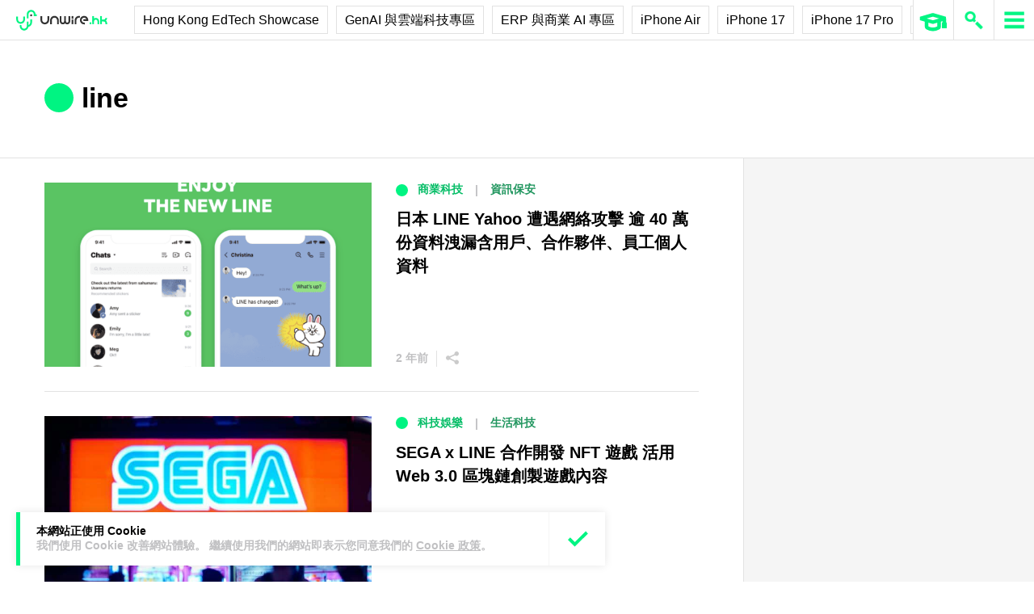

--- FILE ---
content_type: text/html; charset=UTF-8
request_url: https://unwire.hk/tag/line/
body_size: 29692
content:
<!doctype html>
<html class="no-js" lang="zh-HK" prefix="og: https://ogp.me/ns#" >
	<head>
		<meta charset="UTF-8" />
		<meta name="viewport" content="width=device-width, initial-scale=1.0" />
		
<!-- Search Engine Optimization by Rank Math PRO - https://rankmath.com/ -->
<title>line - 香港 unwire.hk 玩生活．樂科技</title>
<meta name="robots" content="follow, noindex"/>
<meta property="og:locale" content="zh_HK" />
<meta property="og:type" content="article" />
<meta property="og:title" content="line - 香港 unwire.hk 玩生活．樂科技" />
<meta property="og:url" content="https://unwire.hk/tag/line/" />
<meta property="og:site_name" content="香港 unwire.hk 玩生活．樂科技" />
<meta property="article:publisher" content="https://www.facebook.com/unwirehk/" />
<meta name="twitter:card" content="summary_large_image" />
<meta name="twitter:title" content="line - 香港 unwire.hk 玩生活．樂科技" />
<meta name="twitter:site" content="@UnwireLife" />
<meta name="twitter:label1" content="文章" />
<meta name="twitter:data1" content="75" />
<script type="application/ld+json" class="rank-math-schema-pro">{"@context":"https://schema.org","@graph":[{"@type":"Person","@id":"https://unwire.hk/#person","name":"unwire.hk","sameAs":["https://www.facebook.com/unwirehk/","https://twitter.com/UnwireLife","https://www.instagram.com/unwirehk/","https://www.linkedin.com/company/unwire.hk","https://www.youtube.com/user/unwirehktv","https://www.youtube.com/unwire"]},{"@type":"WebSite","@id":"https://unwire.hk/#website","url":"https://unwire.hk","name":"\u9999\u6e2f unwire.hk \u73a9\u751f\u6d3b\uff0e\u6a02\u79d1\u6280","publisher":{"@id":"https://unwire.hk/#person"},"inLanguage":"zh-HK"},{"@type":"BreadcrumbList","@id":"https://unwire.hk/tag/line/#breadcrumb","itemListElement":[{"@type":"ListItem","position":"1","item":{"@id":"https://unwire.hk","name":"Home"}},{"@type":"ListItem","position":"2","item":{"@id":"https://unwire.hk/tag/line/","name":"line"}}]},{"@type":"CollectionPage","@id":"https://unwire.hk/tag/line/#webpage","url":"https://unwire.hk/tag/line/","name":"line - \u9999\u6e2f unwire.hk \u73a9\u751f\u6d3b\uff0e\u6a02\u79d1\u6280","isPartOf":{"@id":"https://unwire.hk/#website"},"inLanguage":"zh-HK","breadcrumb":{"@id":"https://unwire.hk/tag/line/#breadcrumb"}}]}</script>
<!-- /Rank Math WordPress SEO plugin -->

<link rel='dns-prefetch' href='//ajax.googleapis.com' />
<link rel='dns-prefetch' href='//cdnjs.cloudflare.com' />
		<!-- This site uses the Google Analytics by MonsterInsights plugin v9.11.1 - Using Analytics tracking - https://www.monsterinsights.com/ -->
							<script src="//www.googletagmanager.com/gtag/js?id=G-RKRJV1M0T3"  data-cfasync="false" data-wpfc-render="false" type="text/javascript" async></script>
			<script data-cfasync="false" data-wpfc-render="false" type="text/javascript">
				var mi_version = '9.11.1';
				var mi_track_user = true;
				var mi_no_track_reason = '';
								var MonsterInsightsDefaultLocations = {"page_location":"https:\/\/unwire.hk\/tag\/line\/"};
								if ( typeof MonsterInsightsPrivacyGuardFilter === 'function' ) {
					var MonsterInsightsLocations = (typeof MonsterInsightsExcludeQuery === 'object') ? MonsterInsightsPrivacyGuardFilter( MonsterInsightsExcludeQuery ) : MonsterInsightsPrivacyGuardFilter( MonsterInsightsDefaultLocations );
				} else {
					var MonsterInsightsLocations = (typeof MonsterInsightsExcludeQuery === 'object') ? MonsterInsightsExcludeQuery : MonsterInsightsDefaultLocations;
				}

								var disableStrs = [
										'ga-disable-G-RKRJV1M0T3',
									];

				/* Function to detect opted out users */
				function __gtagTrackerIsOptedOut() {
					for (var index = 0; index < disableStrs.length; index++) {
						if (document.cookie.indexOf(disableStrs[index] + '=true') > -1) {
							return true;
						}
					}

					return false;
				}

				/* Disable tracking if the opt-out cookie exists. */
				if (__gtagTrackerIsOptedOut()) {
					for (var index = 0; index < disableStrs.length; index++) {
						window[disableStrs[index]] = true;
					}
				}

				/* Opt-out function */
				function __gtagTrackerOptout() {
					for (var index = 0; index < disableStrs.length; index++) {
						document.cookie = disableStrs[index] + '=true; expires=Thu, 31 Dec 2099 23:59:59 UTC; path=/';
						window[disableStrs[index]] = true;
					}
				}

				if ('undefined' === typeof gaOptout) {
					function gaOptout() {
						__gtagTrackerOptout();
					}
				}
								window.dataLayer = window.dataLayer || [];

				window.MonsterInsightsDualTracker = {
					helpers: {},
					trackers: {},
				};
				if (mi_track_user) {
					function __gtagDataLayer() {
						dataLayer.push(arguments);
					}

					function __gtagTracker(type, name, parameters) {
						if (!parameters) {
							parameters = {};
						}

						if (parameters.send_to) {
							__gtagDataLayer.apply(null, arguments);
							return;
						}

						if (type === 'event') {
														parameters.send_to = monsterinsights_frontend.v4_id;
							var hookName = name;
							if (typeof parameters['event_category'] !== 'undefined') {
								hookName = parameters['event_category'] + ':' + name;
							}

							if (typeof MonsterInsightsDualTracker.trackers[hookName] !== 'undefined') {
								MonsterInsightsDualTracker.trackers[hookName](parameters);
							} else {
								__gtagDataLayer('event', name, parameters);
							}
							
						} else {
							__gtagDataLayer.apply(null, arguments);
						}
					}

					__gtagTracker('js', new Date());
					__gtagTracker('set', {
						'developer_id.dZGIzZG': true,
											});
					if ( MonsterInsightsLocations.page_location ) {
						__gtagTracker('set', MonsterInsightsLocations);
					}
										__gtagTracker('config', 'G-RKRJV1M0T3', {"forceSSL":"true","link_attribution":"true"} );
										window.gtag = __gtagTracker;										(function () {
						/* https://developers.google.com/analytics/devguides/collection/analyticsjs/ */
						/* ga and __gaTracker compatibility shim. */
						var noopfn = function () {
							return null;
						};
						var newtracker = function () {
							return new Tracker();
						};
						var Tracker = function () {
							return null;
						};
						var p = Tracker.prototype;
						p.get = noopfn;
						p.set = noopfn;
						p.send = function () {
							var args = Array.prototype.slice.call(arguments);
							args.unshift('send');
							__gaTracker.apply(null, args);
						};
						var __gaTracker = function () {
							var len = arguments.length;
							if (len === 0) {
								return;
							}
							var f = arguments[len - 1];
							if (typeof f !== 'object' || f === null || typeof f.hitCallback !== 'function') {
								if ('send' === arguments[0]) {
									var hitConverted, hitObject = false, action;
									if ('event' === arguments[1]) {
										if ('undefined' !== typeof arguments[3]) {
											hitObject = {
												'eventAction': arguments[3],
												'eventCategory': arguments[2],
												'eventLabel': arguments[4],
												'value': arguments[5] ? arguments[5] : 1,
											}
										}
									}
									if ('pageview' === arguments[1]) {
										if ('undefined' !== typeof arguments[2]) {
											hitObject = {
												'eventAction': 'page_view',
												'page_path': arguments[2],
											}
										}
									}
									if (typeof arguments[2] === 'object') {
										hitObject = arguments[2];
									}
									if (typeof arguments[5] === 'object') {
										Object.assign(hitObject, arguments[5]);
									}
									if ('undefined' !== typeof arguments[1].hitType) {
										hitObject = arguments[1];
										if ('pageview' === hitObject.hitType) {
											hitObject.eventAction = 'page_view';
										}
									}
									if (hitObject) {
										action = 'timing' === arguments[1].hitType ? 'timing_complete' : hitObject.eventAction;
										hitConverted = mapArgs(hitObject);
										__gtagTracker('event', action, hitConverted);
									}
								}
								return;
							}

							function mapArgs(args) {
								var arg, hit = {};
								var gaMap = {
									'eventCategory': 'event_category',
									'eventAction': 'event_action',
									'eventLabel': 'event_label',
									'eventValue': 'event_value',
									'nonInteraction': 'non_interaction',
									'timingCategory': 'event_category',
									'timingVar': 'name',
									'timingValue': 'value',
									'timingLabel': 'event_label',
									'page': 'page_path',
									'location': 'page_location',
									'title': 'page_title',
									'referrer' : 'page_referrer',
								};
								for (arg in args) {
																		if (!(!args.hasOwnProperty(arg) || !gaMap.hasOwnProperty(arg))) {
										hit[gaMap[arg]] = args[arg];
									} else {
										hit[arg] = args[arg];
									}
								}
								return hit;
							}

							try {
								f.hitCallback();
							} catch (ex) {
							}
						};
						__gaTracker.create = newtracker;
						__gaTracker.getByName = newtracker;
						__gaTracker.getAll = function () {
							return [];
						};
						__gaTracker.remove = noopfn;
						__gaTracker.loaded = true;
						window['__gaTracker'] = __gaTracker;
					})();
									} else {
										console.log("");
					(function () {
						function __gtagTracker() {
							return null;
						}

						window['__gtagTracker'] = __gtagTracker;
						window['gtag'] = __gtagTracker;
					})();
									}
			</script>
							<!-- / Google Analytics by MonsterInsights -->
		<style id='wp-img-auto-sizes-contain-inline-css' type='text/css'>
img:is([sizes=auto i],[sizes^="auto," i]){contain-intrinsic-size:3000px 1500px}
/*# sourceURL=wp-img-auto-sizes-contain-inline-css */
</style>
<link rel='stylesheet' id='vote-css' href='https://cdn.unwire.hk/wp-content/plugins/vote/public/css/vote-public.css?ver=1.0.0' type='text/css' media='all' />
<link rel='stylesheet' id='subscribe-forms-css-css' href='https://cdn.unwire.hk/wp-content/plugins/easy-social-share-buttons3/assets/modules/subscribe-forms.min.css?ver=10.8' type='text/css' media='all' />
<link rel='stylesheet' id='essb-social-profiles-css' href='https://cdn.unwire.hk/wp-content/plugins/easy-social-share-buttons3/lib/modules/social-followers-counter/assets/social-profiles.min.css?ver=10.8' type='text/css' media='all' />
<link rel='stylesheet' id='easy-social-share-buttons-css' href='https://cdn.unwire.hk/wp-content/plugins/easy-social-share-buttons3/assets/css/easy-social-share-buttons.min.css?ver=10.8' type='text/css' media='all' />
<style id='easy-social-share-buttons-inline-css' type='text/css'>
.essb-social-followers-variables { --essb-sf-color-threads:#000000;}.essb-fc-bg-threads, .essb-fc-hbg-threads:hover{ background-color: var( --essb-sf-color-threads ); } .essb-fc-c-threads, .essb-fc-hc-threads:hover { color: var( --essb-sf-color-threads ); fill: var( --essb-sf-color-threads ); } .essb-fc-border-threads, .essb-fc-hborder-threads:hover{ border-color: var( --essb-sf-color-threads ); }.essb-fc-network-airbnb svg { max-width: 32px; }.essb_links .essb_link_threads { --essb-network: #000000}
/*# sourceURL=easy-social-share-buttons-inline-css */
</style>
<link rel='stylesheet' id='main-stylesheet-css' href='https://cdn.unwire.hk/wp-content/themes/unwire/dist/assets/css/app.css?ver=2.10.4' type='text/css' media='all' />
<link rel='stylesheet' id='newsletter-css' href='https://cdn.unwire.hk/wp-content/plugins/newsletter/style.css?ver=9.1.0' type='text/css' media='all' />
<link rel='stylesheet' id='__EPYT__style-css' href='https://cdn.unwire.hk/wp-content/plugins/youtube-embed-plus/styles/ytprefs.min.css?ver=14.2.4' type='text/css' media='all' />
<style id='__EPYT__style-inline-css' type='text/css'>

                .epyt-gallery-thumb {
                        width: 33.333%;
                }
                
/*# sourceURL=__EPYT__style-inline-css */
</style>
<script type="text/javascript" src="https://cdn.unwire.hk/wp-content/plugins/google-analytics-premium/assets/js/frontend-gtag.min.js?ver=9.11.1" id="monsterinsights-frontend-script-js" async="async" data-wp-strategy="async"></script>
<script data-cfasync="false" data-wpfc-render="false" type="text/javascript" id='monsterinsights-frontend-script-js-extra'>/* <![CDATA[ */
var monsterinsights_frontend = {"js_events_tracking":"true","download_extensions":"doc,pdf,ppt,zip,xls,docx,pptx,xlsx","inbound_paths":"[{\"path\":\"\\\/go\\\/\",\"label\":\"affiliate\"},{\"path\":\"\\\/recommend\\\/\",\"label\":\"affiliate\"}]","home_url":"https:\/\/unwire.hk","hash_tracking":"false","v4_id":"G-RKRJV1M0T3"};/* ]]> */
</script>
<script type="text/javascript" src="https://ajax.googleapis.com/ajax/libs/jquery/3.2.1/jquery.min.js?ver=3.2.1" id="jquery-js"></script>
<script type="text/javascript" src="https://cdn.unwire.hk/wp-content/plugins/vote/public/js/vote-public.js?ver=1.0.0" id="vote-js"></script>
<script type="text/javascript" src="https://cdnjs.cloudflare.com/ajax/libs/gsap/2.0.0/plugins/CSSPlugin.min.js?ver=1.20.4" id="tweenmax-css-js"></script>
<script type="text/javascript" src="https://cdnjs.cloudflare.com/ajax/libs/gsap/2.0.0/plugins/ScrollToPlugin.min.js?ver=1.20.4" id="tweenmax-scroll-js"></script>
<script type="text/javascript" src="https://cdnjs.cloudflare.com/ajax/libs/gsap/1.20.4/TweenMax.min.js?ver=1.20.4" id="tweenmax-js"></script>
<script type="text/javascript" src="https://cdn.unwire.hk/wp-content/themes/unwire/static/js/flickity.pkgd.min.js?ver=1.0" id="flickity-js"></script>
<script type="text/javascript" src="https://cdn.unwire.hk/wp-content/themes/unwire/static/js/bodyScrollLock.min.js?ver=6.9" id="body_scroll_lock-js"></script>
<script type="text/javascript" id="__ytprefs__-js-extra">
/* <![CDATA[ */
var _EPYT_ = {"ajaxurl":"https://unwire.hk/wp-admin/admin-ajax.php","security":"54a08273ed","gallery_scrolloffset":"20","eppathtoscripts":"https://unwire.hk/wp-content/plugins/youtube-embed-plus/scripts/","eppath":"https://unwire.hk/wp-content/plugins/youtube-embed-plus/","epresponsiveselector":"[\"iframe.__youtube_prefs__\"]","epdovol":"1","version":"14.2.4","evselector":"iframe.__youtube_prefs__[src], iframe[src*=\"youtube.com/embed/\"], iframe[src*=\"youtube-nocookie.com/embed/\"]","ajax_compat":"","maxres_facade":"eager","ytapi_load":"light","pause_others":"","stopMobileBuffer":"1","facade_mode":"","not_live_on_channel":""};
//# sourceURL=__ytprefs__-js-extra
/* ]]> */
</script>
<script type="text/javascript" src="https://cdn.unwire.hk/wp-content/plugins/youtube-embed-plus/scripts/ytprefs.min.js?ver=14.2.4" id="__ytprefs__-js"></script>
<script type='text/javascript'>window.presslabs = {"home_url":"https:\/\/unwire.hk"}</script><script type='text/javascript'>
	(function () {
		var pl_beacon = document.createElement('script');
		pl_beacon.type = 'text/javascript';
		pl_beacon.async = true;
		var host = 'https://unwire.hk';
		if ('https:' == document.location.protocol) {
			host = host.replace('http://', 'https://');
		}
		pl_beacon.src = host + '/' + 'mKGqAA1MFbon' + '.js?ts=' + Math.floor((Math.random() * 100000) + 1);
		var first_script_tag = document.getElementsByTagName('script')[0];
		first_script_tag.parentNode.insertBefore(pl_beacon, first_script_tag);
	})();
</script>
<script type="text/javascript">var _sf_startpt=(new Date()).getTime()</script>
  <script src="https://cdn.onesignal.com/sdks/web/v16/OneSignalSDK.page.js" defer></script>
  <script>
          window.OneSignalDeferred = window.OneSignalDeferred || [];
          OneSignalDeferred.push(async function(OneSignal) {
            await OneSignal.init({
              appId: "55493a9e-5173-4e63-8adc-d34ec278016f",
              serviceWorkerOverrideForTypical: true,
              path: "https://unwire.hk/wp-content/plugins/onesignal-free-web-push-notifications/sdk_files/",
              serviceWorkerParam: { scope: "/wp-content/plugins/onesignal-free-web-push-notifications/sdk_files/push/onesignal/" },
              serviceWorkerPath: "OneSignalSDKWorker.js",
            });
          });

          // Unregister the legacy OneSignal service worker to prevent scope conflicts
          if (navigator.serviceWorker) {
            navigator.serviceWorker.getRegistrations().then((registrations) => {
              // Iterate through all registered service workers
              registrations.forEach((registration) => {
                // Check the script URL to identify the specific service worker
                if (registration.active && registration.active.scriptURL.includes('OneSignalSDKWorker.js.php')) {
                  // Unregister the service worker
                  registration.unregister().then((success) => {
                    if (success) {
                      console.log('OneSignalSW: Successfully unregistered:', registration.active.scriptURL);
                    } else {
                      console.log('OneSignalSW: Failed to unregister:', registration.active.scriptURL);
                    }
                  });
                }
              });
            }).catch((error) => {
              console.error('Error fetching service worker registrations:', error);
            });
        }
        </script>
<link rel="apple-touch-icon" sizes="180x180" href="/wp-content/uploads/fbrfg/apple-touch-icon.png">
<link rel="icon" type="image/png" sizes="32x32" href="/wp-content/uploads/fbrfg/favicon-32x32.png">
<link rel="icon" type="image/png" sizes="16x16" href="/wp-content/uploads/fbrfg/favicon-16x16.png">
<link rel="manifest" href="/wp-content/uploads/fbrfg/site.webmanifest">
<link rel="mask-icon" href="/wp-content/uploads/fbrfg/safari-pinned-tab.svg" color="#00f482">
<link rel="shortcut icon" href="/wp-content/uploads/fbrfg/favicon.ico">
<meta name="msapplication-TileColor" content="#da532c">
<meta name="msapplication-config" content="/wp-content/uploads/fbrfg/browserconfig.xml">
<meta name="theme-color" content="#ffffff"><script type="text/javascript">
    (function() {
        /** CONFIGURATION START **/
        var _sf_async_config = window._sf_async_config = (window._sf_async_config || {});

        _sf_async_config.uid = 61732;
        _sf_async_config.domain = "unwire.hk";
        _sf_async_config.flickerControl = false;
        _sf_async_config.useCanonical = true;
        _sf_async_config.useCanonicalDomain = true;
        _sf_async_config.sections = "";
        _sf_async_config.authors = "";
        /** CONFIGURATION END **/
        function loadChartbeat() {
            var e = document.createElement("script");
            var n = document.getElementsByTagName("script")[0];
            e.type = "text/javascript";
            e.async = true;
            e.src = "//static.chartbeat.com/js/chartbeat.js";
            n.parentNode.insertBefore(e, n);
        }
        loadChartbeat();
     })();
</script>		<style type="text/css" id="wp-custom-css">
			.index__elementWrapper--_nGdS{
	max-width:60%;
}
/*
.spotim-light
{
	width:80%;
}*/

/*#spotim-specific{
	display:none !important;
}
.resize-manager__resizeManagerContainer___1QT8Z{
	display:none !important;
}*/
.video-container {
  max-width: 1200px;
  margin: 0 auto;
}

.video-container iframe {
  width: 100%;
  aspect-ratio: 16 / 9; 
  height: auto;
  display: block;
}
footer.footer
{
	position:sticky !important;
}
.fb-embed-container {
  padding: 1.5rem;
  border-radius: 1.5rem;
  border: 2px solid #d1d5db;
  max-width: 560px;
  width: 100%;
  margin: 2rem auto;
}

.fb-embed-container .title {
  font-size: 1.5rem;
  font-weight: 700;
  color: #1f2937;
  margin-bottom: 1.5rem;
  display: flex;
  align-items: center;
  text-align: left;
  position: relative;
  padding-left: 1.5rem;
}

.fb-embed-container .title::before {
  content: '';
  position: absolute;
  left: 0;
  top: 50%;
  transform: translateY(-50%);
  width: 4px;
  height: 1.5rem;
  background-color: #00f485;
}

.fb-embed-container iframe {
  width: 100%;
  border: none;
  aspect-ratio: 500 / 530; 
  height: auto;            
}

.fb-embed-container .cta {
  margin-top: 0.5rem;
  text-align: right;
}

.fb-embed-container .cta a {
  display: inline-block;
  background-color: #00f485;
  color: #000000;
  font-size: 1.25rem;
  font-weight: 800;
  padding: 0.75rem 1.25rem;
  border-radius: 0.75rem;
  text-decoration: none;
  transition: background-color 0.3s ease;
}

.fb-embed-container .cta a:hover {
  background-color: #00cc75;
}

@media (max-width: 600px) {
  .fb-embed-container {
    padding: 1rem;
  }

  .fb-embed-container .title {
    font-size: 1.25rem;
    padding-left: 1.2rem;
    margin-bottom: 1.2rem;
  }

  .fb-embed-container .title::before {
    width: 3px;
    height: 1.2rem;
  }

  .fb-embed-container iframe {
    aspect-ratio: 500 / 530;
    height: auto;
  }

  .fb-embed-container .cta a {
    font-size: 1rem;
    padding: 0.5rem 1rem;
  }
}

.related-posts {
    background-color: #fafafa; 
    padding: 25px; 
    margin: 20px 0; 
	border-radius: 20px;
}
	.related-posts blockquote {
    margin: 10px ; 
    padding: 10; 
    border-left: none; 
}
.fw-block {
	display:none!important
}
.fb-page {
	display:none!important
}
		</style>
				<script async='async' src='https://www.googletagservices.com/tag/js/gpt.js'></script>
		<script>
			var googletag = googletag || {};
			googletag.cmd = googletag.cmd || [];
		</script>
		<script>
		  	googletag.cmd.push(function() {
			    googletag.defineSlot('/1070067/homepage_superbanner', [728, 90], 'div-gpt-ad-1529571774980-0').addService(googletag.pubads());
			    googletag.defineSlot('/1070067/homepage_Lrec1', [300, 250], 'div-gpt-ad-1529571774980-1').addService(googletag.pubads());
			    // googletag.defineSlot('/1070067/ROS_superbanner', [[970, 250], [728, 90], [980, 120]], 'div-gpt-ad-1529571774980-2').addService(googletag.pubads());
			    // googletag.defineSlot('/1070067/ROS_Lrec1', [[336, 280], [300, 600], [300, 250]], 'div-gpt-ad-1529571774980-3').addService(googletag.pubads());
			    googletag.pubads().enableSingleRequest();
			    googletag.pubads().collapseEmptyDivs();
			    googletag.enableServices();
		  	});
		</script>
				<!-- swiftype date use -->
		<meta class="swiftype" name="published_at" data-type="date" content="2023-11-27T20:22" />
		<meta class="swiftype" name='info' data-type='string' content='​日本熱門通訊應用程式 LINE 近日遭遇重大安全挑戰。公司官方表示，由於伺服器遭受網路攻擊，導致超過 40  [&hellip;]' />
		<meta class='swiftype' name='image' data-type='enum' content='https://cdn.unwire.hk/wp-content/uploads/2023/11/螢幕截圖-2023-11-27-下午7.53.25.png' />
		<meta class='swiftype' name='sections' data-type='string' content="資訊保安" />
		<meta class="swiftype" name="tags" data-type="string" content="line" />    <style>
    /* Popup 遮罩 */
    #meiliOverlay {
        display: none;
        position: fixed;
        top: 0;
        left: 0;
        width: 100%;
        height: 100%;
        background: rgba(255,255,255,0.95);
        z-index: 99999;
        overflow-y: auto;
    }

    /* 內容容器 - 調整為全寬 */
    #meiliWrapper {
        width: 100%;
        margin: 60px 0;
        padding: 0 40px;
        box-sizing: border-box;
    }

    /* Search input - 改為 underline only 樣式 */
    #meiliSearchInput {
        width: 100%;
        padding: 3.125rem 14vw;
        font-size: 2.125rem;
        font-weight: 600;
        color: #00f482;
        border: none;
        border-bottom: rgba(226,226,226,.9) 1px solid;
        background: rgba(255,255,255);
        outline: none;
        box-sizing: border-box;
        caret-color: #00f485;
    }

    /* Progress bar */
    #meiliProgressBar {
        width: 100%;
        height: 4px;
        background: transparent;
        position: relative;
        margin-top: -1px;
        display: none;
    }

    #meiliProgressBar .progress-fill {
        height: 100%;
        background: #00f485;
        width: 0%;
        transition: width 0.3s ease;
    }

    /* Placeholder 樣式 */
    #meiliSearchInput::placeholder {
        color: #999;
        opacity: 1;
    }

    /* Result container */
    #meiliSearchResults {
        margin-top: 0px;
  	    display: none;
        background:  rgba(255,255,255);
        box-sizing: border-box;
    }

    /* 每條結果 */
    #meiliSearchResults div {
        padding: 1rem 14vw;
        cursor: pointer;
        border-bottom: 1px solid rgba(226,226,226,.5);
        font-size: 18px;
        transition: background-color 0.2s ease;
    }

    /* 顯示所有結果連結 */
    #meiliSearchResults .show-all-link {
        padding: 0.5rem 14vw;
        font-size: .875rem;
		font-weight: 600;
        color: #000;
        border-bottom: 1px solid rgba(226,226,226,.3);
    }

    #meiliSearchResults div:last-child {
        border-bottom: none;
    }

    #meiliSearchResults div:hover {
        background: rgba(240,240,240,0.3);
    }

    /* 高亮 */
    .highlight {
        background-color: #00f485;
        font-style: normal;
        padding: 2px 4px;
        border-radius: 3px;
    }

    /* 關閉按鈕 - 圓形 button 版本 */
    #meiliCloseBtn {
        position: absolute;
        top: 20px;
        right: 30px;
        width: 40px;
        height: 40px;
        line-height: 40px;
        text-align: center;
        background-color: #00f485;
        color: #000;
        font-size: 24px;
        font-weight: bold;
        border-radius: 50%;
        cursor: pointer;
        box-shadow: 0 2px 6px rgba(0,0,0,0.2);
        user-select: none;
        transition: background-color 0.2s ease;
    }
    
    #meiliCloseBtn:hover {
        background-color: #00e378;
    }

    /* 響應式設計 */
    @media (max-width: 768px) {
        #meiliWrapper {
            padding: 0 20px;
        }
        
        #meiliSearchInput {
            font-size: 24px;
            padding: 16px 0;
            color: #00f485;
        }
        
        #meiliCloseBtn {
            right: 20px;
            width: 36px;
            height: 36px;
            line-height: 36px;
            font-size: 20px;
        }
       #meiliSearchResults div {
        padding: 16px 0;
        cursor: pointer;
        border-bottom: 1px solid rgba(226,226,226,.5);
        font-size: 18px;
        transition: background-color 0.2s ease;
    	}
    	
    	#meiliSearchResults .show-all-link {
            padding: 8px 0;
            font-size: 12px;
            color: #666;
            border-bottom: 1px solid rgba(226,226,226,.3);
        }
    }
    </style>

    <!-- Popup layer -->
    <div id="meiliOverlay">
        <span id="meiliCloseBtn">&times;</span>
        <div id="meiliWrapper">
            <input type="text" id="meiliSearchInput" placeholder="" autofocus>
            <div id="meiliProgressBar">
                <div class="progress-fill"></div>
            </div>
            <div id="meiliSearchResults"></div>
        </div>
    </div>

    <script>
    (function(){
        const API_URL = "https://search.unwire.hk/indexes/post/search";
        const API_KEY = "86fa0ab662247f75bc5e661f8aa01774eb83d109c1d39c7cb926698768fc5737";

        const overlay = document.getElementById("meiliOverlay");
        const closeBtn = document.getElementById("meiliCloseBtn");
        const input = document.getElementById("meiliSearchInput");
        const resultsDiv = document.getElementById("meiliSearchResults");
        const progressBar = document.getElementById("meiliProgressBar");
        const progressFill = progressBar.querySelector('.progress-fill');

        let debounceTimer = null;
        let abortController = null;
        let progressTimer = null;

        function escapeHtml(text) {
            const div = document.createElement('div');
            div.textContent = text;
            return div.innerHTML;
        }

        function escapeRegExp(string) {
            return string.replace(/[.*+?^${}()|[\]\\]/g, '\\$&');
        }

        function highlightTextSafe(text, query) {
            if (!query) return escapeHtml(text);
            const regex = new RegExp(query.split(' ').map(escapeRegExp).join('|'), 'gi');
            return escapeHtml(text).replace(regex, match => `<span class="highlight">${match}</span>`);
        }

        function startProgressBar() {
            progressBar.style.display = 'block';
            progressFill.style.width = '20%';
            
            // 模擬進度增長
            let progress = 20;
            progressTimer = setInterval(() => {
                progress += Math.random() * 15;
                if (progress > 80) progress = 80; // 最多到80%，等API完成後到100%
                progressFill.style.width = progress + '%';
            }, 100);
        }

        function completeProgressBar() {
            if (progressTimer) {
                clearInterval(progressTimer);
                progressTimer = null;
            }
            progressFill.style.width = '100%';
            // 讓100%狀態顯示更長時間，讓用戶能看到完成效果
            setTimeout(() => {
                progressBar.style.display = 'none';
                progressFill.style.width = '0%';
            }, 1200);
        }

        function hideProgressBar() {
            if (progressTimer) {
                clearInterval(progressTimer);
                progressTimer = null;
            }
            progressBar.style.display = 'none';
            progressFill.style.width = '0%';
        }

        function redirectToSearchPage(query) {
            const searchKeyword = query.replace(/\s+/g, '+'); // 將空格替換為 + 號
            const searchUrl = `https://unwire.hk/search/${searchKeyword}`;
            window.location.href = searchUrl;
        }

        function performSearch() {
            const query = input.value.trim();
            if (!query) {
                resultsDiv.innerHTML = "";
                resultsDiv.style.display = "none";
                hideProgressBar();
                return;
            }

            // 開始進度條
            startProgressBar();

            if (abortController) abortController.abort();
            abortController = new AbortController();

            fetch(API_URL, {
                method: "POST",
                headers: {
                    "Content-Type": "application/json",
                    "Authorization": `Bearer ${API_KEY}`
                },
                body: JSON.stringify({ q: query, limit: 10, sort: ["id:desc"] }),
                signal: abortController.signal
            })
            .then(res => res.json())
            .then(data => {
                if (!data.hits || data.hits.length === 0) {
                    resultsDiv.innerHTML = "<div>沒有找到相關結果</div>";
                    resultsDiv.style.display = "block";
                    completeProgressBar();
                    return;
                }

                resultsDiv.innerHTML = '';
                
                // 添加 "顯示所有結果" 連結
                const showAllDiv = document.createElement('div');
                showAllDiv.className = 'show-all-link';
                showAllDiv.innerHTML = '→ 顯示所有結果';
                const searchKeyword = query.replace(/\s+/g, '+'); // 將空格替換為 + 號
                const searchUrl = `https://unwire.hk/search/${searchKeyword}`;
                showAllDiv.addEventListener('click', () => {
                    window.location.href = searchUrl;
                });
                resultsDiv.appendChild(showAllDiv);
                
                // 添加搜索結果
                data.hits.forEach(hit => {
                    const title = hit._formatted?.title || hit.title || hit.id;
                    const safeHTML = highlightTextSafe(title, query);

                    const div = document.createElement('div');
                    div.innerHTML = safeHTML;
                    div.addEventListener('click', () => {
                        window.location.href = hit.link;
                    });
                    resultsDiv.appendChild(div);
                });
                resultsDiv.style.display = "block";
                completeProgressBar();
            })
            .catch(err => {
                if (err.name === 'AbortError') {
                    hideProgressBar();
                    return;
                }
                console.error(err);
                resultsDiv.innerHTML = "<div>搜索出現錯誤，請重試</div>";
                resultsDiv.style.display = "block";
                completeProgressBar();
            });
        }

        input.addEventListener("input", function() {
            clearTimeout(debounceTimer);
            debounceTimer = setTimeout(performSearch, 200);
        });

        // 新增：處理 Enter 鍵
        input.addEventListener("keydown", function(e) {
            if (e.key === "Enter") {
                e.preventDefault(); // 防止默認行為
                const query = input.value.trim();
                if (query) {
                    redirectToSearchPage(query);
                }
            }
        });

        // 關閉 popup
        closeBtn.addEventListener("click", () => {
            overlay.style.display = "none";
            input.value = "";
            resultsDiv.innerHTML = "";
            resultsDiv.style.display = "none";
            hideProgressBar();
        });

        // ESC 關閉
        document.addEventListener("keydown", (e) => {
            if (e.key === "Escape") {
                overlay.style.display = "none";
                input.value = "";
                resultsDiv.innerHTML = "";
                resultsDiv.style.display = "none";
                hideProgressBar();
            }
        });

        // 全局函數供 header icon 呼叫
        window.openMeiliSearch = function() {
            overlay.style.display = "block";
            setTimeout(() => input.focus(), 100);
        };
    })();
    </script>
    	<style id='global-styles-inline-css' type='text/css'>
:root{--wp--preset--aspect-ratio--square: 1;--wp--preset--aspect-ratio--4-3: 4/3;--wp--preset--aspect-ratio--3-4: 3/4;--wp--preset--aspect-ratio--3-2: 3/2;--wp--preset--aspect-ratio--2-3: 2/3;--wp--preset--aspect-ratio--16-9: 16/9;--wp--preset--aspect-ratio--9-16: 9/16;--wp--preset--color--black: #000000;--wp--preset--color--cyan-bluish-gray: #abb8c3;--wp--preset--color--white: #ffffff;--wp--preset--color--pale-pink: #f78da7;--wp--preset--color--vivid-red: #cf2e2e;--wp--preset--color--luminous-vivid-orange: #ff6900;--wp--preset--color--luminous-vivid-amber: #fcb900;--wp--preset--color--light-green-cyan: #7bdcb5;--wp--preset--color--vivid-green-cyan: #00d084;--wp--preset--color--pale-cyan-blue: #8ed1fc;--wp--preset--color--vivid-cyan-blue: #0693e3;--wp--preset--color--vivid-purple: #9b51e0;--wp--preset--gradient--vivid-cyan-blue-to-vivid-purple: linear-gradient(135deg,rgb(6,147,227) 0%,rgb(155,81,224) 100%);--wp--preset--gradient--light-green-cyan-to-vivid-green-cyan: linear-gradient(135deg,rgb(122,220,180) 0%,rgb(0,208,130) 100%);--wp--preset--gradient--luminous-vivid-amber-to-luminous-vivid-orange: linear-gradient(135deg,rgb(252,185,0) 0%,rgb(255,105,0) 100%);--wp--preset--gradient--luminous-vivid-orange-to-vivid-red: linear-gradient(135deg,rgb(255,105,0) 0%,rgb(207,46,46) 100%);--wp--preset--gradient--very-light-gray-to-cyan-bluish-gray: linear-gradient(135deg,rgb(238,238,238) 0%,rgb(169,184,195) 100%);--wp--preset--gradient--cool-to-warm-spectrum: linear-gradient(135deg,rgb(74,234,220) 0%,rgb(151,120,209) 20%,rgb(207,42,186) 40%,rgb(238,44,130) 60%,rgb(251,105,98) 80%,rgb(254,248,76) 100%);--wp--preset--gradient--blush-light-purple: linear-gradient(135deg,rgb(255,206,236) 0%,rgb(152,150,240) 100%);--wp--preset--gradient--blush-bordeaux: linear-gradient(135deg,rgb(254,205,165) 0%,rgb(254,45,45) 50%,rgb(107,0,62) 100%);--wp--preset--gradient--luminous-dusk: linear-gradient(135deg,rgb(255,203,112) 0%,rgb(199,81,192) 50%,rgb(65,88,208) 100%);--wp--preset--gradient--pale-ocean: linear-gradient(135deg,rgb(255,245,203) 0%,rgb(182,227,212) 50%,rgb(51,167,181) 100%);--wp--preset--gradient--electric-grass: linear-gradient(135deg,rgb(202,248,128) 0%,rgb(113,206,126) 100%);--wp--preset--gradient--midnight: linear-gradient(135deg,rgb(2,3,129) 0%,rgb(40,116,252) 100%);--wp--preset--font-size--small: 13px;--wp--preset--font-size--medium: 20px;--wp--preset--font-size--large: 36px;--wp--preset--font-size--x-large: 42px;--wp--preset--spacing--20: 0.44rem;--wp--preset--spacing--30: 0.67rem;--wp--preset--spacing--40: 1rem;--wp--preset--spacing--50: 1.5rem;--wp--preset--spacing--60: 2.25rem;--wp--preset--spacing--70: 3.38rem;--wp--preset--spacing--80: 5.06rem;--wp--preset--shadow--natural: 6px 6px 9px rgba(0, 0, 0, 0.2);--wp--preset--shadow--deep: 12px 12px 50px rgba(0, 0, 0, 0.4);--wp--preset--shadow--sharp: 6px 6px 0px rgba(0, 0, 0, 0.2);--wp--preset--shadow--outlined: 6px 6px 0px -3px rgb(255, 255, 255), 6px 6px rgb(0, 0, 0);--wp--preset--shadow--crisp: 6px 6px 0px rgb(0, 0, 0);}:where(.is-layout-flex){gap: 0.5em;}:where(.is-layout-grid){gap: 0.5em;}body .is-layout-flex{display: flex;}.is-layout-flex{flex-wrap: wrap;align-items: center;}.is-layout-flex > :is(*, div){margin: 0;}body .is-layout-grid{display: grid;}.is-layout-grid > :is(*, div){margin: 0;}:where(.wp-block-columns.is-layout-flex){gap: 2em;}:where(.wp-block-columns.is-layout-grid){gap: 2em;}:where(.wp-block-post-template.is-layout-flex){gap: 1.25em;}:where(.wp-block-post-template.is-layout-grid){gap: 1.25em;}.has-black-color{color: var(--wp--preset--color--black) !important;}.has-cyan-bluish-gray-color{color: var(--wp--preset--color--cyan-bluish-gray) !important;}.has-white-color{color: var(--wp--preset--color--white) !important;}.has-pale-pink-color{color: var(--wp--preset--color--pale-pink) !important;}.has-vivid-red-color{color: var(--wp--preset--color--vivid-red) !important;}.has-luminous-vivid-orange-color{color: var(--wp--preset--color--luminous-vivid-orange) !important;}.has-luminous-vivid-amber-color{color: var(--wp--preset--color--luminous-vivid-amber) !important;}.has-light-green-cyan-color{color: var(--wp--preset--color--light-green-cyan) !important;}.has-vivid-green-cyan-color{color: var(--wp--preset--color--vivid-green-cyan) !important;}.has-pale-cyan-blue-color{color: var(--wp--preset--color--pale-cyan-blue) !important;}.has-vivid-cyan-blue-color{color: var(--wp--preset--color--vivid-cyan-blue) !important;}.has-vivid-purple-color{color: var(--wp--preset--color--vivid-purple) !important;}.has-black-background-color{background-color: var(--wp--preset--color--black) !important;}.has-cyan-bluish-gray-background-color{background-color: var(--wp--preset--color--cyan-bluish-gray) !important;}.has-white-background-color{background-color: var(--wp--preset--color--white) !important;}.has-pale-pink-background-color{background-color: var(--wp--preset--color--pale-pink) !important;}.has-vivid-red-background-color{background-color: var(--wp--preset--color--vivid-red) !important;}.has-luminous-vivid-orange-background-color{background-color: var(--wp--preset--color--luminous-vivid-orange) !important;}.has-luminous-vivid-amber-background-color{background-color: var(--wp--preset--color--luminous-vivid-amber) !important;}.has-light-green-cyan-background-color{background-color: var(--wp--preset--color--light-green-cyan) !important;}.has-vivid-green-cyan-background-color{background-color: var(--wp--preset--color--vivid-green-cyan) !important;}.has-pale-cyan-blue-background-color{background-color: var(--wp--preset--color--pale-cyan-blue) !important;}.has-vivid-cyan-blue-background-color{background-color: var(--wp--preset--color--vivid-cyan-blue) !important;}.has-vivid-purple-background-color{background-color: var(--wp--preset--color--vivid-purple) !important;}.has-black-border-color{border-color: var(--wp--preset--color--black) !important;}.has-cyan-bluish-gray-border-color{border-color: var(--wp--preset--color--cyan-bluish-gray) !important;}.has-white-border-color{border-color: var(--wp--preset--color--white) !important;}.has-pale-pink-border-color{border-color: var(--wp--preset--color--pale-pink) !important;}.has-vivid-red-border-color{border-color: var(--wp--preset--color--vivid-red) !important;}.has-luminous-vivid-orange-border-color{border-color: var(--wp--preset--color--luminous-vivid-orange) !important;}.has-luminous-vivid-amber-border-color{border-color: var(--wp--preset--color--luminous-vivid-amber) !important;}.has-light-green-cyan-border-color{border-color: var(--wp--preset--color--light-green-cyan) !important;}.has-vivid-green-cyan-border-color{border-color: var(--wp--preset--color--vivid-green-cyan) !important;}.has-pale-cyan-blue-border-color{border-color: var(--wp--preset--color--pale-cyan-blue) !important;}.has-vivid-cyan-blue-border-color{border-color: var(--wp--preset--color--vivid-cyan-blue) !important;}.has-vivid-purple-border-color{border-color: var(--wp--preset--color--vivid-purple) !important;}.has-vivid-cyan-blue-to-vivid-purple-gradient-background{background: var(--wp--preset--gradient--vivid-cyan-blue-to-vivid-purple) !important;}.has-light-green-cyan-to-vivid-green-cyan-gradient-background{background: var(--wp--preset--gradient--light-green-cyan-to-vivid-green-cyan) !important;}.has-luminous-vivid-amber-to-luminous-vivid-orange-gradient-background{background: var(--wp--preset--gradient--luminous-vivid-amber-to-luminous-vivid-orange) !important;}.has-luminous-vivid-orange-to-vivid-red-gradient-background{background: var(--wp--preset--gradient--luminous-vivid-orange-to-vivid-red) !important;}.has-very-light-gray-to-cyan-bluish-gray-gradient-background{background: var(--wp--preset--gradient--very-light-gray-to-cyan-bluish-gray) !important;}.has-cool-to-warm-spectrum-gradient-background{background: var(--wp--preset--gradient--cool-to-warm-spectrum) !important;}.has-blush-light-purple-gradient-background{background: var(--wp--preset--gradient--blush-light-purple) !important;}.has-blush-bordeaux-gradient-background{background: var(--wp--preset--gradient--blush-bordeaux) !important;}.has-luminous-dusk-gradient-background{background: var(--wp--preset--gradient--luminous-dusk) !important;}.has-pale-ocean-gradient-background{background: var(--wp--preset--gradient--pale-ocean) !important;}.has-electric-grass-gradient-background{background: var(--wp--preset--gradient--electric-grass) !important;}.has-midnight-gradient-background{background: var(--wp--preset--gradient--midnight) !important;}.has-small-font-size{font-size: var(--wp--preset--font-size--small) !important;}.has-medium-font-size{font-size: var(--wp--preset--font-size--medium) !important;}.has-large-font-size{font-size: var(--wp--preset--font-size--large) !important;}.has-x-large-font-size{font-size: var(--wp--preset--font-size--x-large) !important;}
/*# sourceURL=global-styles-inline-css */
</style>
</head>
		<body class="archive tag tag-line tag-3830 wp-theme-unwire  desktop-fixed-header desktop-ignore-scroll essb-10.8">

	<div id="fb-root"></div>
	<script>(function(d, s, id) {
	  var js, fjs = d.getElementsByTagName(s)[0];
	  if (d.getElementById(id)) return;
	  js = d.createElement(s); js.id = id;
	  js.src = 'https://connect.facebook.net/zh_HK/sdk.js#xfbml=1&version=v3.0&appId=&autoLogAppEvents=1';
	  fjs.parentNode.insertBefore(js, fjs);
	}(document, 'script', 'facebook-jssdk'));</script>

		
		<header class="site-header" role="banner">
		<nav class="site-navigation top-bar" role="navigation"></nav>
		<div class="top-bar-left">
			<div class="site-desktop-title top-bar-title">
				<a href="https://unwire.hk/" rel="home"><img class="long" src="https://cdn.unwire.hk/wp-content/uploads/2019/06/header-logo.svg" alt="香港 unwire.hk 玩生活．樂科技" title="香港 unwire.hk 玩生活．樂科技" /><img class="short" src="https://cdn.unwire.hk/wp-content/uploads/2019/06/logo-small.svg" width="113" height="26" alt="香港 unwire.hk 玩生活．樂科技" title="香港 unwire.hk 玩生活．樂科技" /></a>
			</div>
		</div>
				<div class="top-bar-right">
			<ul id="top-bar-control">
									<li><a class="learn" href="https://list.unwire.hk" target="_blank"><span>Learn</span></a></li>
					<li><button id="search-button" class="search" type="button"><span>Search</span></button></li>
					<li class="menu-button-wrapper"><button id="menu-button" class="menu" type="button"><span>Menu</span></button></li>
			</ul>
			<style>
				#top-bar-control li a.learn{
					background-image: url(https://cdn.unwire.hk/wp-content/themes/unwire/dist/assets/images/icons/icon-learn-1.svg);
				}
			</style>
					</div>
						<div class="top-bar-tags">
			<div class="top-bar-tags-container">
				<ul>
																							<li><a href="https://unwire.hk/tag/hong-kong-edtech-showcase/" target="_self">Hong Kong EdTech Showcase</a></li>
																				<li><a href="https://unwire.hk/tag/genai-cloud/" target="_self">GenAI 與雲端科技專區</a></li>
																				<li><a href="https://unwire.hk/tag/erp-business-ai/" target="_self">ERP 與商業 AI 專區</a></li>
																				<li><a href="https://unwire.hk/tag/iphone-air/" target="_self">iPhone Air</a></li>
																				<li><a href="https://unwire.hk/tag/iphone-17/" target="_self">iPhone 17</a></li>
																				<li><a href="https://unwire.hk/tag/iphone-17-pro/" target="_self">iPhone 17 Pro</a></li>
																				<li><a href="https://unwire.hk/tag/airpods-pro-3/" target="_self">AirPods Pro 3</a></li>
																				<li><a href="https://unwire.hk/tag/apple-watch-ultra-3/" target="_self">Apple Watch Ultra 3</a></li>
																				<li><a href="https://unwire.hk/tag/apple-watch-series-11/" target="_self">Apple Watch Series 11</a></li>
																				<li><a href="https://unwire.hk/tag/galaxy-z-fold-7/" target="_self">Galaxy Z Fold 7</a></li>
																				<li><a href="https://unwire.hk/tag/galaxy-z-flip7/" target="_self">Galaxy Z Flip7</a></li>
																				<li><a href="https://unwire.hk/tag/switch-2/" target="_self">Switch 2</a></li>
																				<li><a href="https://unwire.hk/tag/iphone-16e/" target="_self">iPhone 16e</a></li>
																				<li><a href="https://unwire.hk/tag/galaxy-s25-%e7%b3%bb%e5%88%97/" target="_self">Galaxy S25 系列</a></li>
																				<li><a href="https://unwire.hk/tag/nvidia-rtx-50/" target="_self">NVIDIA RTX 50</a></li>
																				<li><a href="https://unwire.hk/tag/ces2025/" target="_self">CES2025</a></li>
																				<li><a href="https://unwire.hk/tag/nothing-ear-open/" target="_self">Nothing Ear (Open)</a></li>
																				<li><a href="https://unwire.hk/tag/mate-xt/" target="_self">Mate XT</a></li>
																				<li><a href="https://unwire.hk/tag/dji-neo/" target="_self">DJI Neo</a></li>
																				<li><a href="https://unwire.hk/tag/iphone-16/" target="_self">iPhone 16</a></li>
																				<li><a href="https://unwire.hk/tag/airpods-4/" target="_self">AirPods 4</a></li>
																				<li><a href="https://unwire.hk/tag/apple-watch-series-10/" target="_self">Apple Watch Series 10</a></li>
																				<li><a href="https://unwire.hk/tag/ps-portal/" target="_self">PS Portal</a></li>
																				<li><a href="https://unwire.hk/tag/watch-ultra/" target="_self">Watch Ultra</a></li>
																				<li><a href="https://unwire.hk/tag/galaxy-buds3-pro/" target="_self">Galaxy Buds3 Pro</a></li>
																				<li><a href="https://unwire.hk/tag/galaxy-z-flip6/" target="_self">Galaxy Z Flip6</a></li>
																				<li><a href="https://unwire.hk/tag/bowers-wilkins-pi8/" target="_self">Bowers &amp; Wilkins Pi8</a></li>
																				<li><a href="https://unwire.hk/tag/activo-p1/" target="_self">Activo P1</a></li>
																				<li><a href="https://unwire.hk/tag/sony-zv-e10-ii/" target="_self">Sony ZV-E10 II</a></li>
																				<li><a href="https://unwire.hk/tag/dyson-ontrac/" target="_self">Dyson OnTrac</a></li>
																				<li><a href="https://unwire.hk/tag/surface-laptop-gen-7/" target="_self">Surface Laptop Gen 7</a></li>
																				<li><a href="https://unwire.hk/tag/apple-vision-pro/" target="_self">Apple Vision Pro</a></li>
																				<li><a href="https://unwire.hk/tag/lumix-s9/" target="_self">Lumix S9</a></li>
																				<li><a href="https://unwire.hk/tag/cambridge-audio-evo-one/" target="_self">Cambridge Audio Evo One</a></li>
																				<li><a href="https://unwire.hk/tag/%e5%a4%a9%e9%80%9a%e8%a1%9b%e6%98%9f/" target="_self">天通衛星</a></li>
																				<li><a href="https://unwire.hk/tag/elite-x360-1040-g11/" target="_self">Elite x360 1040 G11</a></li>
																				<li><a href="https://unwire.hk/tag/mix-flip/" target="_self">MIX Flip</a></li>
																				<li><a href="https://unwire.hk/tag/galaxy-z-fold6/" target="_self">Galaxy Z Fold6</a></li>
																				<li><a href="https://unwire.hk/tag/netgear-rs300/" target="_self">NETGEAR RS300</a></li>
																				<li><a href="https://unwire.hk/tag/pentax-17/" target="_self">PENTAX 17</a></li>
																				<li><a href="https://unwire.hk/tag/shokz-openfit-air/" target="_self">Shokz OpenFit Air</a></li>
																				<li><a href="https://unwire.hk/tag/stealth-18/" target="_self">Stealth 18</a></li>
																				<li><a href="https://unwire.hk/tag/magicbook-art-14/" target="_self">MagicBook Art 14</a></li>
																				<li><a href="https://unwire.hk/tag/magic-v3/" target="_self">Magic V3</a></li>
																				<li><a href="https://unwire.hk/tag/buds3-pro/" target="_self">Buds3 Pro</a></li>
																				<li><a href="https://unwire.hk/tag/galaxy-watch-ultra/" target="_self">Galaxy Watch Ultra</a></li>
																				<li><a href="https://unwire.hk/tag/cmf-phone-1/" target="_self">CMF Phone 1</a></li>
																				<li><a href="https://unwire.hk/tag/melomania-p100/" target="_self">Melomania P100</a></li>
																				<li><a href="https://unwire.hk/tag/reno-12-pro/" target="_self">Reno 12 Pro</a></li>
																				<li><a href="https://unwire.hk/tag/sennheiser-accentum-true-wireless/" target="_self">Sennheiser ACCENTUM True Wireless</a></li>
																							<!-- array(50) {
  [0]=>
  int(64673)
  [1]=>
  int(56954)
  [2]=>
  int(60486)
  [3]=>
  int(6034)
  [4]=>
  int(55913)
  [5]=>
  int(57371)
  [6]=>
  int(60280)
  [7]=>
  int(57298)
  [8]=>
  int(64891)
  [9]=>
  int(58598)
  [10]=>
  int(59511)
  [11]=>
  int(54836)
  [12]=>
  int(59546)
  [13]=>
  int(59714)
  [14]=>
  int(59595)
  [15]=>
  int(59591)
  [16]=>
  int(58613)
  [17]=>
  int(58515)
  [18]=>
  int(58196)
  [19]=>
  int(54319)
  [20]=>
  int(55884)
  [21]=>
  int(55912)
  [22]=>
  int(56057)
  [23]=>
  int(57994)
  [24]=>
  int(57473)
  [25]=>
  int(57646)
  [26]=>
  int(58349)
  [27]=>
  int(58300)
  [28]=>
  int(57883)
  [29]=>
  int(58063)
  [30]=>
  int(58130)
  [31]=>
  int(54507)
  [32]=>
  int(57509)
  [33]=>
  int(58243)
  [34]=>
  int(57386)
  [35]=>
  int(57758)
  [36]=>
  int(58087)
  [37]=>
  int(56567)
  [38]=>
  int(58166)
  [39]=>
  int(58057)
  [40]=>
  int(57959)
  [41]=>
  int(57615)
  [42]=>
  int(58035)
  [43]=>
  int(58032)
  [44]=>
  int(57991)
  [45]=>
  int(57889)
  [46]=>
  int(57974)
  [47]=>
  int(58167)
  [48]=>
  int(57970)
  [49]=>
  int(57804)
}
 -->
									</ul>
			</div>
		</div>
		<script>
			window.swiftype = {
				url: "https://search-api.swiftype.com/api/v1/public/engines/search.json?spelling=strict&per_page=10&page={page_placeholder}&q={query_placeholder}&engine_key=zXym1YLRmzP5Ap5fnyZp",				unwire_store_section: "Unwire List",				unwire_store_domain: "list.unwire.hk",				replace_strings: ["– UNWIRE LIST","| 香港 UNWIRE.HK 玩生活．樂科技"]			};
		</script>
		<div id="search-panel">
			<div id="search-container">
				<form id="search-form" method="GET" action="https://unwire.hk">
					<input id="search-field" name="s" type="text" placeholder="" />
					<div id="search-progress"><span></span></div>
					<div id="search-popular-tags">
					<div class="tags-container">
							<div class="title">熱門標籤</div>
													</div>
					</div>
				</form>
				<div id="search-results">
					<div id="search-stat">
						<div>
							<a id="search-link" data-search="https://unwire.hk/search/" href="https://unwire.hk/search/"><span>顯示所有結果</span></a>
							<div id="search-text">
								<span class="text">我們有</span>
								<span class="cnt">0</span>
								<span class="text">篇關於</span>
								<span class="keyword"></span>
								<span class="text">的文章</span>
							</div>
						</div>
					</div>
					<div id="search-result-rows-wrapper">
						<ul id="search-result-rows"></ul>
						<div id="search-result-empty">沒有相關<span class="search-text"></span>的結果<br/>請嘗試搜尋其他關鍵字</div>
					</div>
				</div>
			</div>
		</div>
		<div id="menu-panel">
			<div id="menu-container">
				<div id="menu-container-inner">
					<div id="menu-top-container-wrapper">
						<div id="menu-control">
							<buttton id="menu-close"><svg height="25" viewBox="0 0 25 25" width="25" xmlns="http://www.w3.org/2000/svg"><g fill="none" fill-rule="evenodd" stroke="#00f582" stroke-linecap="square" stroke-width="4" transform="translate(3 3)"><path d="m.44230769.5 18.09355311 18.0935531"/><path d="m14 1 4 4" transform="matrix(-1 0 0 1 32 0)"/><path d="m.45891759 9.51660989 9.07694321 9.07694321" transform="matrix(-1 0 0 1 10 0)"/></g></svg></buttton>
							<div id="menu-social-network">
															</div>
						</div>
						<div id="menu-container-top">
							<div id="menu-container-top-inner">
								<div class="menu-section">
									<div class="menu-section-title">文章分類</div>
									<ul>
																					<li>
																								<span class="first-level"><a href="https://unwire.hk/parent_category/product-review/">產品評測</a></span>
																									<div class="sub-list">
														<ul>
																															<li><span><a href="https://unwire.hk/category/review-2/">評測</a></span></li>
																													</ul>
													</div>
																							</li>
																					<li>
																								<span class="first-level"><a href="https://unwire.hk/parent_category/3c-tech/">3C科技</a></span>
																									<div class="sub-list">
														<ul>
																															<li><span><a href="https://unwire.hk/category/wireless-home/">家居無線</a></span></li>
																															<li><span><a href="https://unwire.hk/category/mobile-phone/">手提電話</a></span></li>
																															<li><span><a href="https://unwire.hk/category/dc/">數碼相機</a></span></li>
																															<li><span><a href="https://unwire.hk/category/notebook/">流動電腦</a></span></li>
																															<li><span><a href="https://unwire.hk/category/mobile-music/">流動音樂</a></span></li>
																															<li><span><a href="https://unwire.hk/category/parts/">配件</a></span></li>
																													</ul>
													</div>
																							</li>
																					<li>
																								<span class="first-level"><a href="https://unwire.hk/parent_category/genai-cloud/">GenAI 與雲端科技專區</a></span>
																							<li>
																								<span class="first-level"><a href="https://unwire.hk/parent_category/entertainment/">科技娛樂</a></span>
																									<div class="sub-list">
														<ul>
																															<li><span><a href="https://unwire.hk/category/life-tech/">生活科技</a></span></li>
																															<li><span><a href="https://unwire.hk/category/fun-tech/">科技新聞</a></span></li>
																															<li><span><a href="https://unwire.hk/category/hottopic/">生活娛樂</a></span></li>
																															<li><span><a href="https://unwire.hk/category/japan-gadget/">潮日物報</a></span></li>
																															<li><span><a href="https://unwire.hk/category/learning/">生活學習</a></span></li>
																															<li><span><a href="https://unwire.hk/category/shop_guide/">買物情報</a></span></li>
																															<li><span><a href="https://unwire.hk/category/game-channel/">遊戲情報</a></span></li>
																															<li><span><a href="https://unwire.hk/category/movie-2/">影視娛樂</a></span></li>
																													</ul>
													</div>
																							</li>
																					<li>
																								<span class="first-level"><a href="https://unwire.hk/parent_category/biztech-3/">bizTECH</a></span>
																							<li>
																								<span class="first-level"><a href="https://unwire.hk/parent_category/business-tech/">商業科技</a></span>
																									<div class="sub-list">
														<ul>
																															<li><span><a href="https://unwire.hk/category/tech-secure/">資訊保安</a></span></li>
																															<li><span><a href="https://unwire.hk/category/unwirepro/">Unwire Pro</a></span></li>
																															<li><span><a href="https://unwire.hk/category/google/">google</a></span></li>
																															<li><span><a href="https://unwire.hk/category/3d-%e6%89%93%e5%8d%b0/">3D 打印</a></span></li>
																													</ul>
													</div>
																							</li>
																					<li>
																								<span class="first-level"><a href="https://unwire.hk/parent_category/interview/">專訪評論</a></span>
																									<div class="sub-list">
														<ul>
																															<li><span><a href="https://unwire.hk/category/people-interview/">人物專訪</a></span></li>
																															<li><span><a href="https://unwire.hk/category/column/">獨立評論</a></span></li>
																													</ul>
													</div>
																							</li>
																					<li>
																								<span class="first-level"><a href="https://unwire.hk/parent_category/software/">應用軟件</a></span>
																									<div class="sub-list">
														<ul>
																															<li><span><a href="https://unwire.hk/category/software/">應用軟件</a></span></li>
																													</ul>
													</div>
																							</li>
																					<li>
																								<span class="first-level"><a href="https://unwire.hk/parent_category/tutorial/">教學</a></span>
																									<div class="sub-list">
														<ul>
																															<li><span><a href="https://unwire.hk/category/tips-2/">實用技巧</a></span></li>
																													</ul>
													</div>
																							</li>
																					<li>
																								<span class="first-level"><a href="https://unwire.hk/parent_category/topics/">其他專題</a></span>
																									<div class="sub-list">
														<ul>
																															<li><span><a href="https://unwire.hk/category/site_news/">網站最新動向</a></span></li>
																															<li><span><a href="https://unwire.hk/category/site_news/event-report/">網站活動報告</a></span></li>
																															<li><span><a href="https://unwire.hk/category/headline/">重點推介</a></span></li>
																															<li><span><a href="https://unwire.hk/category/unwire_podcast/">unwire TV</a></span></li>
																													</ul>
													</div>
																							</li>
																			</ul>
								</div>
								<div class="menu-section">
									<div class="menu-section-title">其他</div>
									<ul><li id="menu-item-824114" class="menu-item menu-item-type-post_type menu-item-object-page menu-item-824114"><span class="first-level"><a href="https://unwire.hk/unwire-tv/">unwire TV</a></span></li>
</ul>								</div>
							</div>
							<div id="menu-container-top-side">
															</div>
						</div>
						<div id="menu-container-top-extended"></div>
					</div>
					<div id="menu-container-other">
						<div id="menu-container-middle">
							<div class="subscribe-info">
								<div class="title">訂閱最新科技情報</div>
								<div class="title-intro">更多精彩文章每日送到電子郵箱</div>
							</div>
							<form class="subscribe-form">
								<input name="email" type="text" placeholder="輸入電郵地址" />
								<button type="submit"><span>Submit</span></button>
							</form>
						</div>
						<div id="menu-container-bottom">
									                        <div class="copyright">&copy; 2026 UNWIRE.HK</div>
		                    		                    		                        <div class="website-intro">玩生活‧樂科技 | 有趣科技產品新聞、評測    承印人 bMedia ltd 香港觀塘大業街一號 禧年工業大廈5樓</div>
		                    						</div>
					</div>
				</div>
			</div>
		</div>
	</header>
	<div id="cookie" class="notification hide">
		<div id="status">本網站正使用 Cookie</div>
		<div id="msg">我們使用 Cookie 改善網站體驗。 繼續使用我們的網站即表示您同意我們的 <a href="#">Cookie 政策</a>。 </div>
		<div id="btn"><svg width="25" height="20" xmlns="http://www.w3.org/2000/svg"><path d="M8.5 16.815L1.442 9.757 8.5 16.815 23.5 2l-15 14.815zm0 0l.036.036-.036-.036-.036.036.036-.036z" stroke="#00F482" stroke-width="4" fill="none" fill-rule="evenodd" stroke-linecap="square"/></svg></div>
	</div>
	<div id="message" class="notification hide">
		<div id="status"></div>
		<div id="msg"></div>
	</div>
<script>
// 外掛 anti swiftype pop up + milessearch open + iOS focus
document.addEventListener('DOMContentLoaded', function(){
    const searchBtn = document.getElementById('search-button');
    if(!searchBtn) return;

    // 初始阻止所有 click
    let meiliReady = false;

    const clickHandler = e => {
        e.preventDefault();
        e.stopPropagation();

        if(meiliReady && typeof window.openMeiliSearch === 'function'){
            // 先打開 overlay
            window.openMeiliSearch();

            // 直接 user action 內做 focus (解決 iOS 問題)
            const input = document.getElementById('meiliSearchInput');
            if(input){
                input.focus();
                try {
                    input.setSelectionRange(input.value.length, input.value.length);
                } catch(err) {
                    // 某啲瀏覽器唔支援 setSelectionRange，安全忽略
                }
            }
        } else {
            console.log('MeiliSearch not ready yet, blocking Swiftype');
        }
    };

    // capture 模式 → 阻止 Swiftype listener
    searchBtn.addEventListener('click', clickHandler, true);

    // 定時檢查 Meili 是否 ready
    const checkMeiliLoaded = () => {
        if(typeof window.openMeiliSearch === 'function'){
            meiliReady = true;
            console.log('MeiliSearch ready, click now works');
        } else {
            setTimeout(checkMeiliLoaded, 100);
        }
    };
    checkMeiliLoaded();

    // 可選：關閉後 reset 狀態
    const meiliCloseBtn = document.querySelector('.meili-close-button'); // 改成你 Meili X selector
    if(meiliCloseBtn){
        meiliCloseBtn.addEventListener('click', () => {
            meiliReady = false;
            setTimeout(checkMeiliLoaded, 100);
        });
    }
});
</script>



<div id="archive-main-container" class="main-container full">
			<header class="archive-header">
		<h1><span>line</span></h1>
	</header>
			<div class="main-grid">
		<main id="archive-main-content" class="main-content">
						<div class="main-content-container">
									<section class="article-section" data-paged="0">
						<div class="articles-container">
							<ul>
																									<li>
						<div class="featured-image-container">
					<a class="featured-image" href="https://unwire.hk/2023/11/27/line-japan-servers-suffered-cyber-attack/tech-secure/" target="_self" style="background-image: url(https://cdn.unwire.hk/wp-content/uploads/2023/11/螢幕截圖-2023-11-27-下午7.53.25-694x520.png);"></a>
							</div>
	<div class="post-content">
							<ul class="categories">
									<li class="level-1"><a href="https://unwire.hk/parent_category/business-tech/" target="_self">商業科技</a></li>
									<li class="level-2"><a href="https://unwire.hk/category/tech-secure/" target="_self">資訊保安</a></li>
							</ul>
				<div class="title"><a href="https://unwire.hk/2023/11/27/line-japan-servers-suffered-cyber-attack/tech-secure/" target="_self">日本 LINE Yahoo 遭遇網絡攻擊  逾 40 萬份資料洩漏含用戶、合作夥伴、員工個人資料</a></div>
		<div class="post-meta">
			<span class="time-diff">2 年前</span>
			<div class="post-meta-share">
				<span class="share-icon"></span>
				<ul>
										<li><a class="facebook" href="https://www.facebook.com/sharer.php?u=https://unwire.hk/2023/11/27/line-japan-servers-suffered-cyber-attack/tech-secure/" target="_blank"><img src="https://cdn.unwire.hk/wp-content/themes/unwire/dist/assets/images/icons/fb.svg" /></a></li>
					<li><a class="twitter" href="https://twitter.com/intent/tweet?url=https://unwire.hk/2023/11/27/line-japan-servers-suffered-cyber-attack/tech-secure/&text=日本 LINE Yahoo 遭遇網絡攻擊  逾 40 萬份資料洩漏含用戶、合作夥伴、員工個人資料&hashtags=line" target="_blank"><img src="https://cdn.unwire.hk/wp-content/themes/unwire/dist/assets/images/icons/twitter.svg" /></a></li>
				</ul>
			</div>
					</div>
	</div>
</li>																	<li>
						<div class="featured-image-container">
					<a class="featured-image" href="https://unwire.hk/2023/07/12/line-next-and-sega-announce-collaboration/life-tech/" target="_self" style="background-image: url(https://cdn.unwire.hk/wp-content/uploads/2023/07/SEGA-Logo-02-694x390.jpg);"></a>
							</div>
	<div class="post-content">
							<ul class="categories">
									<li class="level-1"><a href="https://unwire.hk/parent_category/entertainment/" target="_self">科技娛樂</a></li>
									<li class="level-2"><a href="https://unwire.hk/category/life-tech/" target="_self">生活科技</a></li>
							</ul>
				<div class="title"><a href="https://unwire.hk/2023/07/12/line-next-and-sega-announce-collaboration/life-tech/" target="_self">SEGA x LINE 合作開發 NFT 遊戲   活用 Web 3.0 區塊鏈創製遊戲內容</a></div>
		<div class="post-meta">
			<span class="time-diff">3 年前</span>
			<div class="post-meta-share">
				<span class="share-icon"></span>
				<ul>
										<li><a class="facebook" href="https://www.facebook.com/sharer.php?u=https://unwire.hk/2023/07/12/line-next-and-sega-announce-collaboration/life-tech/" target="_blank"><img src="https://cdn.unwire.hk/wp-content/themes/unwire/dist/assets/images/icons/fb.svg" /></a></li>
					<li><a class="twitter" href="https://twitter.com/intent/tweet?url=https://unwire.hk/2023/07/12/line-next-and-sega-announce-collaboration/life-tech/&text=SEGA x LINE 合作開發 NFT 遊戲   活用 Web 3.0 區塊鏈創製遊戲內容&hashtags=Game Dosi,line,LINE NEXT,SEGA,Web 3.0" target="_blank"><img src="https://cdn.unwire.hk/wp-content/themes/unwire/dist/assets/images/icons/twitter.svg" /></a></li>
				</ul>
			</div>
					</div>
	</div>
</li>																	<li>
						<div class="featured-image-container">
					<a class="featured-image" href="https://unwire.hk/2023/03/31/chatgpt-23whatsapp/tips-2/" target="_self" style="background-image: url(https://cdn.unwire.hk/wp-content/uploads/2023/03/螢幕擷取畫面-2023-03-31-173130-694x341.jpg);"></a>
							</div>
	<div class="post-content">
							<ul class="categories">
									<li class="level-1"><a href="https://unwire.hk/parent_category/entertainment/" target="_self">科技娛樂</a></li>
									<li class="level-2"><a href="https://unwire.hk/category/fun-tech/" target="_self">科技新聞</a></li>
							</ul>
				<div class="title"><a href="https://unwire.hk/2023/03/31/chatgpt-23whatsapp/tips-2/" target="_self">【教學】WhatsApp LINE 免註冊、免費即玩 ChatGPT     SuperBot 聊天機器人 WhatsApp、LINE、FB Messenger、IG 一鍵即傾</a></div>
		<div class="post-meta">
			<span class="time-diff">3 年前</span>
			<div class="post-meta-share">
				<span class="share-icon"></span>
				<ul>
										<li><a class="facebook" href="https://www.facebook.com/sharer.php?u=https://unwire.hk/2023/03/31/chatgpt-23whatsapp/tips-2/" target="_blank"><img src="https://cdn.unwire.hk/wp-content/themes/unwire/dist/assets/images/icons/fb.svg" /></a></li>
					<li><a class="twitter" href="https://twitter.com/intent/tweet?url=https://unwire.hk/2023/03/31/chatgpt-23whatsapp/tips-2/&text=【教學】WhatsApp LINE 免註冊、免費即玩 ChatGPT     SuperBot 聊天機器人 WhatsApp、LINE、FB Messenger、IG 一鍵即傾&hashtags=AI,ChatGPT,line,WhatsApp,聊天機器人" target="_blank"><img src="https://cdn.unwire.hk/wp-content/themes/unwire/dist/assets/images/icons/twitter.svg" /></a></li>
				</ul>
			</div>
					</div>
	</div>
</li>																	<li>
						<div class="featured-image-container">
					<a class="featured-image" href="https://unwire.hk/2022/04/20/japan-kids-tiktok-line/life-tech/social-network/" target="_self" style="background-image: url(https://cdn.unwire.hk/wp-content/uploads/2022/04/0420-4a-694x409.jpg);"></a>
							</div>
	<div class="post-content">
							<ul class="categories">
									<li class="level-1"><a href="https://unwire.hk/parent_category/entertainment/" target="_self">科技娛樂</a></li>
									<li class="level-2"><a href="https://unwire.hk/category/life-tech/" target="_self">生活科技</a></li>
									<li class="level-3 other-level"><a href="https://unwire.hk/category/life-tech/social-network/" target="_self">社交網絡</a></li>
							</ul>
				<div class="title"><a href="https://unwire.hk/2022/04/20/japan-kids-tiktok-line/life-tech/social-network/" target="_self">日本電訊商調查   女小學生 TikTok 用戶超越 LINE</a></div>
		<div class="post-meta">
			<span class="time-diff">4 年前</span>
			<div class="post-meta-share">
				<span class="share-icon"></span>
				<ul>
										<li><a class="facebook" href="https://www.facebook.com/sharer.php?u=https://unwire.hk/2022/04/20/japan-kids-tiktok-line/life-tech/social-network/" target="_blank"><img src="https://cdn.unwire.hk/wp-content/themes/unwire/dist/assets/images/icons/fb.svg" /></a></li>
					<li><a class="twitter" href="https://twitter.com/intent/tweet?url=https://unwire.hk/2022/04/20/japan-kids-tiktok-line/life-tech/social-network/&text=日本電訊商調查   女小學生 TikTok 用戶超越 LINE&hashtags=line,TikTok,日本" target="_blank"><img src="https://cdn.unwire.hk/wp-content/themes/unwire/dist/assets/images/icons/twitter.svg" /></a></li>
				</ul>
			</div>
					</div>
	</div>
</li>																	<li>
						<div class="featured-image-container">
					<a class="featured-image" href="https://unwire.hk/2022/03/28/linebackup2022icarefone-transfer/software/ipad-app/" target="_self" style="background-image: url(https://cdn.unwire.hk/wp-content/uploads/2022/03/螢幕截圖-2022-03-24-下午3.07.43-694x424.jpg);"></a>
							</div>
	<div class="post-content">
							<ul class="categories">
									<li class="level-1"><a href="https://unwire.hk/parent_category/software/" target="_self">應用軟件</a></li>
									<li class="level-2"><a href="https://unwire.hk/category/software/" target="_self">應用軟件</a></li>
									<li class="level-3 other-level"><a href="https://unwire.hk/category/software/ios-app/" target="_self">iOS App</a></li>
							</ul>
				<div class="title"><a href="https://unwire.hk/2022/03/28/linebackup2022icarefone-transfer/software/ipad-app/" target="_self">【教學】一鍵 LINE 備份與還原  一 App 完成 LINE 相片備份、LINE 聊天備份</a></div>
		<div class="post-meta">
			<span class="time-diff">4 年前</span>
			<div class="post-meta-share">
				<span class="share-icon"></span>
				<ul>
										<li><a class="facebook" href="https://www.facebook.com/sharer.php?u=https://unwire.hk/2022/03/28/linebackup2022icarefone-transfer/software/ipad-app/" target="_blank"><img src="https://cdn.unwire.hk/wp-content/themes/unwire/dist/assets/images/icons/fb.svg" /></a></li>
					<li><a class="twitter" href="https://twitter.com/intent/tweet?url=https://unwire.hk/2022/03/28/linebackup2022icarefone-transfer/software/ipad-app/&text=【教學】一鍵 LINE 備份與還原  一 App 完成 LINE 相片備份、LINE 聊天備份&hashtags=iCareFone Transfer,line,LINE 備份" target="_blank"><img src="https://cdn.unwire.hk/wp-content/themes/unwire/dist/assets/images/icons/twitter.svg" /></a></li>
				</ul>
			</div>
					</div>
	</div>
</li>																	<li>
						<div class="featured-image-container">
					<a class="featured-image" href="https://unwire.hk/2021/12/17/line-next/fun-tech/" target="_self" style="background-image: url(https://unwire.hk/wp-content/uploads/2021/12/【圖1】LINE宣佈成立LINE-NEXT來拓展NFT生態圈-1200x600-1-694x347.jpg);"></a>
							</div>
	<div class="post-content">
							<ul class="categories">
									<li class="level-1"><a href="https://unwire.hk/parent_category/entertainment/" target="_self">科技娛樂</a></li>
									<li class="level-2"><a href="https://unwire.hk/category/fun-tech/" target="_self">科技新聞</a></li>
							</ul>
				<div class="title"><a href="https://unwire.hk/2021/12/17/line-next/fun-tech/" target="_self">LINE 發展 NFT 交易平台    成立 LINE NEXT 公司</a></div>
		<div class="post-meta">
			<span class="time-diff">4 年前</span>
			<div class="post-meta-share">
				<span class="share-icon"></span>
				<ul>
										<li><a class="facebook" href="https://www.facebook.com/sharer.php?u=https://unwire.hk/2021/12/17/line-next/fun-tech/" target="_blank"><img src="https://cdn.unwire.hk/wp-content/themes/unwire/dist/assets/images/icons/fb.svg" /></a></li>
					<li><a class="twitter" href="https://twitter.com/intent/tweet?url=https://unwire.hk/2021/12/17/line-next/fun-tech/&text=LINE 發展 NFT 交易平台    成立 LINE NEXT 公司&hashtags=line,LINE NEXT,NFT" target="_blank"><img src="https://cdn.unwire.hk/wp-content/themes/unwire/dist/assets/images/icons/twitter.svg" /></a></li>
				</ul>
			</div>
					</div>
	</div>
</li>																	<li>
						<div class="featured-image-container">
					<a class="featured-image" href="https://unwire.hk/2021/08/17/signal-privacy-100/life-tech/" target="_self" style="background-image: url(https://cdn.unwire.hk/wp-content/uploads/2021/08/W2108CHOI_chat-apps_01ps-694x390.jpg);"></a>
							</div>
	<div class="post-content">
							<ul class="categories">
									<li class="level-1"><a href="https://unwire.hk/parent_category/entertainment/" target="_self">科技娛樂</a></li>
									<li class="level-2"><a href="https://unwire.hk/category/life-tech/" target="_self">生活科技</a></li>
							</ul>
				<div class="title"><a href="https://unwire.hk/2021/08/17/signal-privacy-100/life-tech/" target="_self">消委會評測13款通訊App    Signal、LINE資料保密獲滿分</a></div>
		<div class="post-meta">
			<span class="time-diff">4 年前</span>
			<div class="post-meta-share">
				<span class="share-icon"></span>
				<ul>
										<li><a class="facebook" href="https://www.facebook.com/sharer.php?u=https://unwire.hk/2021/08/17/signal-privacy-100/life-tech/" target="_blank"><img src="https://cdn.unwire.hk/wp-content/themes/unwire/dist/assets/images/icons/fb.svg" /></a></li>
					<li><a class="twitter" href="https://twitter.com/intent/tweet?url=https://unwire.hk/2021/08/17/signal-privacy-100/life-tech/&text=消委會評測13款通訊App    Signal、LINE資料保密獲滿分&hashtags=line,Signal,skype,wechat,WhatsApp,消委會" target="_blank"><img src="https://cdn.unwire.hk/wp-content/themes/unwire/dist/assets/images/icons/twitter.svg" /></a></li>
				</ul>
			</div>
					</div>
	</div>
</li>																	<li>
						<div class="featured-image-container">
					<a class="featured-image" href="https://unwire.hk/2021/07/31/japan-couple-line/life-tech/" target="_self" style="background-image: url(https://cdn.unwire.hk/wp-content/uploads/2021/07/5879103708200960.jpg);"></a>
							</div>
	<div class="post-content">
							<ul class="categories">
									<li class="level-1"><a href="https://unwire.hk/parent_category/entertainment/" target="_self">科技娛樂</a></li>
									<li class="level-2"><a href="https://unwire.hk/category/life-tech/" target="_self">生活科技</a></li>
							</ul>
				<div class="title"><a href="https://unwire.hk/2021/07/31/japan-couple-line/life-tech/" target="_self">日本情侶長時間視訊「異地同居」 利用Line、Skype營造偽同居感覺</a></div>
		<div class="post-meta">
			<span class="time-diff">4 年前</span>
			<div class="post-meta-share">
				<span class="share-icon"></span>
				<ul>
										<li><a class="facebook" href="https://www.facebook.com/sharer.php?u=https://unwire.hk/2021/07/31/japan-couple-line/life-tech/" target="_blank"><img src="https://cdn.unwire.hk/wp-content/themes/unwire/dist/assets/images/icons/fb.svg" /></a></li>
					<li><a class="twitter" href="https://twitter.com/intent/tweet?url=https://unwire.hk/2021/07/31/japan-couple-line/life-tech/&text=日本情侶長時間視訊「異地同居」 利用Line、Skype營造偽同居感覺&hashtags=line,skype,異地同居" target="_blank"><img src="https://cdn.unwire.hk/wp-content/themes/unwire/dist/assets/images/icons/twitter.svg" /></a></li>
				</ul>
			</div>
					</div>
	</div>
</li>																	<li>
						<div class="featured-image-container">
					<a class="featured-image" href="https://unwire.hk/2021/07/31/linegothacked/life-tech/" target="_self" style="background-image: url(https://cdn.unwire.hk/wp-content/uploads/2021/07/fea1-4-694x339.png);"></a>
							</div>
	<div class="post-content">
							<ul class="categories">
									<li class="level-1"><a href="https://unwire.hk/parent_category/entertainment/" target="_self">科技娛樂</a></li>
									<li class="level-2"><a href="https://unwire.hk/category/fun-tech/" target="_self">科技新聞</a></li>
							</ul>
				<div class="title"><a href="https://unwire.hk/2021/07/31/linegothacked/life-tech/" target="_self">台灣過百政府高層 LINE 被入侵    台灣國安接手調查事件</a></div>
		<div class="post-meta">
			<span class="time-diff">4 年前</span>
			<div class="post-meta-share">
				<span class="share-icon"></span>
				<ul>
										<li><a class="facebook" href="https://www.facebook.com/sharer.php?u=https://unwire.hk/2021/07/31/linegothacked/life-tech/" target="_blank"><img src="https://cdn.unwire.hk/wp-content/themes/unwire/dist/assets/images/icons/fb.svg" /></a></li>
					<li><a class="twitter" href="https://twitter.com/intent/tweet?url=https://unwire.hk/2021/07/31/linegothacked/life-tech/&text=台灣過百政府高層 LINE 被入侵    台灣國安接手調查事件&hashtags=line,黑客入侵" target="_blank"><img src="https://cdn.unwire.hk/wp-content/themes/unwire/dist/assets/images/icons/twitter.svg" /></a></li>
				</ul>
			</div>
					</div>
	</div>
</li>																	<li>
						<div class="featured-image-container">
					<a class="featured-image" href="https://unwire.hk/2021/04/15/line-deadsafety/fun-tech/" target="_self" style="background-image: url(https://cdn.unwire.hk/wp-content/uploads/2021/04/zsvsv-694x386.jpg);"></a>
							</div>
	<div class="post-content">
							<ul class="categories">
									<li class="level-1"><a href="https://unwire.hk/parent_category/entertainment/" target="_self">科技娛樂</a></li>
									<li class="level-2"><a href="https://unwire.hk/category/fun-tech/" target="_self">科技新聞</a></li>
							</ul>
				<div class="title"><a href="https://unwire.hk/2021/04/15/line-deadsafety/fun-tech/" target="_self">LINE 日本未關閉電源維修伺服器    引致全球用戶無法使用近 1 個小時</a></div>
		<div class="post-meta">
			<span class="time-diff">5 年前</span>
			<div class="post-meta-share">
				<span class="share-icon"></span>
				<ul>
										<li><a class="facebook" href="https://www.facebook.com/sharer.php?u=https://unwire.hk/2021/04/15/line-deadsafety/fun-tech/" target="_blank"><img src="https://cdn.unwire.hk/wp-content/themes/unwire/dist/assets/images/icons/fb.svg" /></a></li>
					<li><a class="twitter" href="https://twitter.com/intent/tweet?url=https://unwire.hk/2021/04/15/line-deadsafety/fun-tech/&text=LINE 日本未關閉電源維修伺服器    引致全球用戶無法使用近 1 個小時&hashtags=line" target="_blank"><img src="https://cdn.unwire.hk/wp-content/themes/unwire/dist/assets/images/icons/twitter.svg" /></a></li>
				</ul>
			</div>
					</div>
	</div>
</li>																	<li>
						<div class="featured-image-container">
					<a class="featured-image" href="https://unwire.hk/2021/03/24/line-no-longer-dev-in-china/tech-secure/" target="_self" style="background-image: url(https://cdn.unwire.hk/wp-content/uploads/2021/03/0324-1a-694x390.jpg);"></a>
							</div>
	<div class="post-content">
							<ul class="categories">
									<li class="level-1"><a href="https://unwire.hk/parent_category/business-tech/" target="_self">商業科技</a></li>
									<li class="level-2"><a href="https://unwire.hk/category/tech-secure/" target="_self">資訊保安</a></li>
							</ul>
				<div class="title"><a href="https://unwire.hk/2021/03/24/line-no-longer-dev-in-china/tech-secure/" target="_self">日本 LINE 私隱事件後續   官方宣佈停止於中國開發和維護</a></div>
		<div class="post-meta">
			<span class="time-diff">5 年前</span>
			<div class="post-meta-share">
				<span class="share-icon"></span>
				<ul>
										<li><a class="facebook" href="https://www.facebook.com/sharer.php?u=https://unwire.hk/2021/03/24/line-no-longer-dev-in-china/tech-secure/" target="_blank"><img src="https://cdn.unwire.hk/wp-content/themes/unwire/dist/assets/images/icons/fb.svg" /></a></li>
					<li><a class="twitter" href="https://twitter.com/intent/tweet?url=https://unwire.hk/2021/03/24/line-no-longer-dev-in-china/tech-secure/&text=日本 LINE 私隱事件後續   官方宣佈停止於中國開發和維護&hashtags=line" target="_blank"><img src="https://cdn.unwire.hk/wp-content/themes/unwire/dist/assets/images/icons/twitter.svg" /></a></li>
				</ul>
			</div>
					</div>
	</div>
</li>																	<li>
						<div class="featured-image-container">
					<a class="featured-image" href="https://unwire.hk/2021/03/23/linwejaanseverkorean/life-tech/social-network/" target="_self" style="background-image: url(https://cdn.unwire.hk/wp-content/uploads/2021/03/z8m3eky75ifg6g8cpu91xvr0jjnq1g-694x363.jpg);"></a>
							</div>
	<div class="post-content">
							<ul class="categories">
									<li class="level-1"><a href="https://unwire.hk/parent_category/entertainment/" target="_self">科技娛樂</a></li>
									<li class="level-2"><a href="https://unwire.hk/category/life-tech/" target="_self">生活科技</a></li>
									<li class="level-3 other-level"><a href="https://unwire.hk/category/life-tech/social-network/" target="_self">社交網絡</a></li>
							</ul>
				<div class="title"><a href="https://unwire.hk/2021/03/23/linwejaanseverkorean/life-tech/social-network/" target="_self">日媒再爆 LINE Pay 資料「送韓」   銀行帳戶及交易資料儲韓國伺服器</a></div>
		<div class="post-meta">
			<span class="time-diff">5 年前</span>
			<div class="post-meta-share">
				<span class="share-icon"></span>
				<ul>
										<li><a class="facebook" href="https://www.facebook.com/sharer.php?u=https://unwire.hk/2021/03/23/linwejaanseverkorean/life-tech/social-network/" target="_blank"><img src="https://cdn.unwire.hk/wp-content/themes/unwire/dist/assets/images/icons/fb.svg" /></a></li>
					<li><a class="twitter" href="https://twitter.com/intent/tweet?url=https://unwire.hk/2021/03/23/linwejaanseverkorean/life-tech/social-network/&text=日媒再爆 LINE Pay 資料「送韓」   銀行帳戶及交易資料儲韓國伺服器&hashtags=line" target="_blank"><img src="https://cdn.unwire.hk/wp-content/themes/unwire/dist/assets/images/icons/twitter.svg" /></a></li>
				</ul>
			</div>
					</div>
	</div>
</li>																	<li>
						<div class="featured-image-container">
					<a class="featured-image" href="https://unwire.hk/2021/03/19/japanlinestopchinaprisaacy/life-tech/social-network/" target="_self" style="background-image: url(https://cdn.unwire.hk/wp-content/uploads/2021/03/cont1_l.jpg);"></a>
							</div>
	<div class="post-content">
							<ul class="categories">
									<li class="level-1"><a href="https://unwire.hk/parent_category/entertainment/" target="_self">科技娛樂</a></li>
									<li class="level-2"><a href="https://unwire.hk/category/life-tech/" target="_self">生活科技</a></li>
									<li class="level-3 other-level"><a href="https://unwire.hk/category/life-tech/social-network/" target="_self">社交網絡</a></li>
							</ul>
				<div class="title"><a href="https://unwire.hk/2021/03/19/japanlinestopchinaprisaacy/life-tech/social-network/" target="_self">日本總務省考慮停用LINE    防止資料疑似「送中」危機</a></div>
		<div class="post-meta">
			<span class="time-diff">5 年前</span>
			<div class="post-meta-share">
				<span class="share-icon"></span>
				<ul>
										<li><a class="facebook" href="https://www.facebook.com/sharer.php?u=https://unwire.hk/2021/03/19/japanlinestopchinaprisaacy/life-tech/social-network/" target="_blank"><img src="https://cdn.unwire.hk/wp-content/themes/unwire/dist/assets/images/icons/fb.svg" /></a></li>
					<li><a class="twitter" href="https://twitter.com/intent/tweet?url=https://unwire.hk/2021/03/19/japanlinestopchinaprisaacy/life-tech/social-network/&text=日本總務省考慮停用LINE    防止資料疑似「送中」危機&hashtags=line" target="_blank"><img src="https://cdn.unwire.hk/wp-content/themes/unwire/dist/assets/images/icons/twitter.svg" /></a></li>
				</ul>
			</div>
					</div>
	</div>
</li>																	<li>
						<div class="featured-image-container">
					<a class="featured-image" href="https://unwire.hk/2021/03/18/linetaiwan/life-tech/social-network/" target="_self" style="background-image: url(https://cdn.unwire.hk/wp-content/uploads/2021/03/ddda-694x334.jpg);"></a>
							</div>
	<div class="post-content">
							<ul class="categories">
									<li class="level-1"><a href="https://unwire.hk/parent_category/entertainment/" target="_self">科技娛樂</a></li>
									<li class="level-2"><a href="https://unwire.hk/category/life-tech/" target="_self">生活科技</a></li>
									<li class="level-3 other-level"><a href="https://unwire.hk/category/life-tech/social-network/" target="_self">社交網絡</a></li>
							</ul>
				<div class="title"><a href="https://unwire.hk/2021/03/18/linetaiwan/life-tech/social-network/" target="_self">台灣LINE表示資料未有「送中 」   「用戶資料未有存放於中國」</a></div>
		<div class="post-meta">
			<span class="time-diff">5 年前</span>
			<div class="post-meta-share">
				<span class="share-icon"></span>
				<ul>
										<li><a class="facebook" href="https://www.facebook.com/sharer.php?u=https://unwire.hk/2021/03/18/linetaiwan/life-tech/social-network/" target="_blank"><img src="https://cdn.unwire.hk/wp-content/themes/unwire/dist/assets/images/icons/fb.svg" /></a></li>
					<li><a class="twitter" href="https://twitter.com/intent/tweet?url=https://unwire.hk/2021/03/18/linetaiwan/life-tech/social-network/&text=台灣LINE表示資料未有「送中 」   「用戶資料未有存放於中國」&hashtags=line" target="_blank"><img src="https://cdn.unwire.hk/wp-content/themes/unwire/dist/assets/images/icons/twitter.svg" /></a></li>
				</ul>
			</div>
					</div>
	</div>
</li>																	<li>
						<div class="featured-image-container">
					<a class="featured-image" href="https://unwire.hk/2021/03/02/line-digitalize-japan-govt-service/life-tech/" target="_self" style="background-image: url(https://cdn.unwire.hk/wp-content/uploads/2021/03/0302-3a-694x390.jpg);"></a>
							</div>
	<div class="post-content">
							<ul class="categories">
									<li class="level-1"><a href="https://unwire.hk/parent_category/entertainment/" target="_self">科技娛樂</a></li>
									<li class="level-2"><a href="https://unwire.hk/category/life-tech/" target="_self">生活科技</a></li>
							</ul>
				<div class="title"><a href="https://unwire.hk/2021/03/02/line-digitalize-japan-govt-service/life-tech/" target="_self">LINE 協助日本政府服務數碼化   可在 App 內預約注射疫苗</a></div>
		<div class="post-meta">
			<span class="time-diff">5 年前</span>
			<div class="post-meta-share">
				<span class="share-icon"></span>
				<ul>
										<li><a class="facebook" href="https://www.facebook.com/sharer.php?u=https://unwire.hk/2021/03/02/line-digitalize-japan-govt-service/life-tech/" target="_blank"><img src="https://cdn.unwire.hk/wp-content/themes/unwire/dist/assets/images/icons/fb.svg" /></a></li>
					<li><a class="twitter" href="https://twitter.com/intent/tweet?url=https://unwire.hk/2021/03/02/line-digitalize-japan-govt-service/life-tech/&text=LINE 協助日本政府服務數碼化   可在 App 內預約注射疫苗&hashtags=line,日本,疫苗" target="_blank"><img src="https://cdn.unwire.hk/wp-content/themes/unwire/dist/assets/images/icons/twitter.svg" /></a></li>
				</ul>
			</div>
					</div>
	</div>
</li>																	<li>
						<div class="featured-image-container">
					<a class="featured-image" href="https://unwire.hk/2019/10/09/linenotyourfriend/fun-tech/" target="_self" style="background-image: url(https://cdn.unwire.hk/wp-content/uploads/2019/10/螢幕截圖-2019-10-09-13.42.10.png);"></a>
							</div>
	<div class="post-content">
							<ul class="categories">
									<li class="level-1"><a href="https://unwire.hk/parent_category/entertainment/" target="_self">科技娛樂</a></li>
									<li class="level-2"><a href="https://unwire.hk/category/fun-tech/" target="_self">科技新聞</a></li>
							</ul>
				<div class="title"><a href="https://unwire.hk/2019/10/09/linenotyourfriend/fun-tech/" target="_self">警方報料熱線再出事   LINE好友人數上限不能加入</a></div>
		<div class="post-meta">
			<span class="time-diff">6 年前</span>
			<div class="post-meta-share">
				<span class="share-icon"></span>
				<ul>
										<li><a class="facebook" href="https://www.facebook.com/sharer.php?u=https://unwire.hk/2019/10/09/linenotyourfriend/fun-tech/" target="_blank"><img src="https://cdn.unwire.hk/wp-content/themes/unwire/dist/assets/images/icons/fb.svg" /></a></li>
					<li><a class="twitter" href="https://twitter.com/intent/tweet?url=https://unwire.hk/2019/10/09/linenotyourfriend/fun-tech/&text=警方報料熱線再出事   LINE好友人數上限不能加入&hashtags=line" target="_blank"><img src="https://cdn.unwire.hk/wp-content/themes/unwire/dist/assets/images/icons/twitter.svg" /></a></li>
				</ul>
			</div>
					</div>
	</div>
</li>																	<li>
						<div class="featured-image-container">
					<a class="featured-image" href="https://unwire.hk/2019/01/22/japan-gangster-line-stickers-worried-police/fun-tech/" target="_self" style="background-image: url(https://cdn.unwire.hk/wp-content/uploads/2019/01/0122-1a-694x388.jpg);"></a>
							</div>
	<div class="post-content">
							<ul class="categories">
									<li class="level-1"><a href="https://unwire.hk/parent_category/entertainment/" target="_self">科技娛樂</a></li>
									<li class="level-2"><a href="https://unwire.hk/category/fun-tech/" target="_self">科技新聞</a></li>
							</ul>
				<div class="title"><a href="https://unwire.hk/2019/01/22/japan-gangster-line-stickers-worried-police/fun-tech/" target="_self">LINE 貼紙包或被黑幫利用   日本警方憂成為保護費來源</a></div>
		<div class="post-meta">
			<span class="time-diff">7 年前</span>
			<div class="post-meta-share">
				<span class="share-icon"></span>
				<ul>
										<li><a class="facebook" href="https://www.facebook.com/sharer.php?u=https://unwire.hk/2019/01/22/japan-gangster-line-stickers-worried-police/fun-tech/" target="_blank"><img src="https://cdn.unwire.hk/wp-content/themes/unwire/dist/assets/images/icons/fb.svg" /></a></li>
					<li><a class="twitter" href="https://twitter.com/intent/tweet?url=https://unwire.hk/2019/01/22/japan-gangster-line-stickers-worried-police/fun-tech/&text=LINE 貼紙包或被黑幫利用   日本警方憂成為保護費來源&hashtags=line" target="_blank"><img src="https://cdn.unwire.hk/wp-content/themes/unwire/dist/assets/images/icons/twitter.svg" /></a></li>
				</ul>
			</div>
					</div>
	</div>
</li>																	<li>
						<div class="featured-image-container">
					<a class="featured-image" href="https://unwire.hk/2018/12/25/taiwan-fact-check-chatbot-line/software/" target="_self" style="background-image: url(https://cdn.unwire.hk/wp-content/uploads/2018/12/Screenshot-2018-12-25-at-3.34.17-PM-694x327.png);"></a>
							</div>
	<div class="post-content">
							<ul class="categories">
									<li class="level-1"><a href="https://unwire.hk/parent_category/software/" target="_self">應用軟件</a></li>
									<li class="level-2"><a href="https://unwire.hk/category/software/" target="_self">應用軟件</a></li>
							</ul>
				<div class="title"><a href="https://unwire.hk/2018/12/25/taiwan-fact-check-chatbot-line/software/" target="_self">台灣開發者製作 LINE 謠言檢查聊天機械人「美玉姨」</a></div>
		<div class="post-meta">
			<span class="time-diff">7 年前</span>
			<div class="post-meta-share">
				<span class="share-icon"></span>
				<ul>
										<li><a class="facebook" href="https://www.facebook.com/sharer.php?u=https://unwire.hk/2018/12/25/taiwan-fact-check-chatbot-line/software/" target="_blank"><img src="https://cdn.unwire.hk/wp-content/themes/unwire/dist/assets/images/icons/fb.svg" /></a></li>
					<li><a class="twitter" href="https://twitter.com/intent/tweet?url=https://unwire.hk/2018/12/25/taiwan-fact-check-chatbot-line/software/&text=台灣開發者製作 LINE 謠言檢查聊天機械人「美玉姨」&hashtags=line,假新聞,台灣" target="_blank"><img src="https://cdn.unwire.hk/wp-content/themes/unwire/dist/assets/images/icons/twitter.svg" /></a></li>
				</ul>
			</div>
					</div>
	</div>
</li>																	<li>
						<div class="featured-image-container">
					<a class="featured-image" href="https://unwire.hk/2018/12/01/wechat-pay-line-pay-japan/life-tech/" target="_self" style="background-image: url(https://cdn.unwire.hk/wp-content/uploads/2018/12/1201-3a-694x389.jpg);"></a>
							</div>
	<div class="post-content">
							<ul class="categories">
									<li class="level-1"><a href="https://unwire.hk/parent_category/entertainment/" target="_self">科技娛樂</a></li>
									<li class="level-2"><a href="https://unwire.hk/category/life-tech/" target="_self">生活科技</a></li>
							</ul>
				<div class="title"><a href="https://unwire.hk/2018/12/01/wechat-pay-line-pay-japan/life-tech/" target="_self">微信支付和 LINE 合作   將進軍日本手機支付市場</a></div>
		<div class="post-meta">
			<span class="time-diff">7 年前</span>
			<div class="post-meta-share">
				<span class="share-icon"></span>
				<ul>
										<li><a class="facebook" href="https://www.facebook.com/sharer.php?u=https://unwire.hk/2018/12/01/wechat-pay-line-pay-japan/life-tech/" target="_blank"><img src="https://cdn.unwire.hk/wp-content/themes/unwire/dist/assets/images/icons/fb.svg" /></a></li>
					<li><a class="twitter" href="https://twitter.com/intent/tweet?url=https://unwire.hk/2018/12/01/wechat-pay-line-pay-japan/life-tech/&text=微信支付和 LINE 合作   將進軍日本手機支付市場&hashtags=line,微信支付" target="_blank"><img src="https://cdn.unwire.hk/wp-content/themes/unwire/dist/assets/images/icons/twitter.svg" /></a></li>
				</ul>
			</div>
					</div>
	</div>
</li>																	<li>
						<div class="featured-image-container">
					<a class="featured-image" href="https://unwire.hk/2018/10/28/fake-news-was-spread-by-elderly-through-chat-groups/life-tech/social-network/" target="_self" style="background-image: url(https://cdn.unwire.hk/wp-content/uploads/2018/10/1028-4a-694x390.jpg);"></a>
							</div>
	<div class="post-content">
							<ul class="categories">
									<li class="level-1"><a href="https://unwire.hk/parent_category/entertainment/" target="_self">科技娛樂</a></li>
									<li class="level-2"><a href="https://unwire.hk/category/life-tech/" target="_self">生活科技</a></li>
									<li class="level-3 other-level"><a href="https://unwire.hk/category/life-tech/social-network/" target="_self">社交網絡</a></li>
							</ul>
				<div class="title"><a href="https://unwire.hk/2018/10/28/fake-news-was-spread-by-elderly-through-chat-groups/life-tech/social-network/" target="_self">聊天軟件長者失控   群組散佈假新聞惹日本關注</a></div>
		<div class="post-meta">
			<span class="time-diff">7 年前</span>
			<div class="post-meta-share">
				<span class="share-icon"></span>
				<ul>
										<li><a class="facebook" href="https://www.facebook.com/sharer.php?u=https://unwire.hk/2018/10/28/fake-news-was-spread-by-elderly-through-chat-groups/life-tech/social-network/" target="_blank"><img src="https://cdn.unwire.hk/wp-content/themes/unwire/dist/assets/images/icons/fb.svg" /></a></li>
					<li><a class="twitter" href="https://twitter.com/intent/tweet?url=https://unwire.hk/2018/10/28/fake-news-was-spread-by-elderly-through-chat-groups/life-tech/social-network/&text=聊天軟件長者失控   群組散佈假新聞惹日本關注&hashtags=line,假新聞,長者" target="_blank"><img src="https://cdn.unwire.hk/wp-content/themes/unwire/dist/assets/images/icons/twitter.svg" /></a></li>
				</ul>
			</div>
					</div>
	</div>
</li>																	<li>
						<div class="featured-image-container">
					<a class="featured-image" href="https://unwire.hk/2018/02/06/line-financial/fun-tech/" target="_self" style="background-image: url(https://cdn.unwire.hk/wp-content/uploads/2018/01/2-66-694x467.jpg);"></a>
							</div>
	<div class="post-content">
							<ul class="categories">
									<li class="level-1"><a href="https://unwire.hk/parent_category/entertainment/" target="_self">科技娛樂</a></li>
									<li class="level-2"><a href="https://unwire.hk/category/fun-tech/" target="_self">科技新聞</a></li>
							</ul>
				<div class="title"><a href="https://unwire.hk/2018/02/06/line-financial/fun-tech/" target="_self">LINE 進軍金融界別　提供虛擬貨幣買賣服務</a></div>
		<div class="post-meta">
			<span class="time-diff">8 年前</span>
			<div class="post-meta-share">
				<span class="share-icon"></span>
				<ul>
										<li><a class="facebook" href="https://www.facebook.com/sharer.php?u=https://unwire.hk/2018/02/06/line-financial/fun-tech/" target="_blank"><img src="https://cdn.unwire.hk/wp-content/themes/unwire/dist/assets/images/icons/fb.svg" /></a></li>
					<li><a class="twitter" href="https://twitter.com/intent/tweet?url=https://unwire.hk/2018/02/06/line-financial/fun-tech/&text=LINE 進軍金融界別　提供虛擬貨幣買賣服務&hashtags=line,Line Pay,虛擬貨幣" target="_blank"><img src="https://cdn.unwire.hk/wp-content/themes/unwire/dist/assets/images/icons/twitter.svg" /></a></li>
				</ul>
			</div>
					</div>
	</div>
</li>															</ul>
						</div>
					</section>

				
								<ul class="archive-pagination"><li class="prev"><span><span>prev</span></span></li><li><span aria-current="page" class="page-numbers current">1</span></li><li><a class="page-numbers" href="https://unwire.hk/tag/line/page/2/">2</a></li><li><a class="page-numbers" href="https://unwire.hk/tag/line/page/3/">3</a></li><li><a class="page-numbers" href="https://unwire.hk/tag/line/page/4/">4</a></li><li class="next"><a href="https://unwire.hk/tag/line/page/2/" ><span><span>next</span><span></a></li></ul>			</div>
		</main>
		<aside id="archive-sidebar" class="sidebar" data-sticky-container>
			<div class="archive-sidebar-contianer sticky" data-sticky data-margin-top="3.125" data-anchor="archive-main-content">
			<div class="google-ad-container">
				<div class="image-box">
					<div class="image">
						<!-- /1070067/homepage_Lrec1 -->
						<div id="div-gpt-ad-1529571774980-1" class="google-ad img320_250" style="height:250px; width:300px;">
							<script>
								googletag.cmd.push(function() { googletag.display('div-gpt-ad-1529571774980-1'); });
							</script>
						</div>
					</div>
				</div>
			</div>
		</div>
	</aside>	</div>
</div>

<footer class="footer">
   <div class="footer-container">
        <div class="footer-grid">
            <div class="sidebar"></div>
            <div class="main clearfix">
                <div class="float-left">
                                            <a class="logo" href="https://unwire.hk" href="_self" title="香港 unwire.hk 玩生活．樂科技"><img src="https://cdn.unwire.hk/wp-content/uploads/2019/06/footer-logo-2x.png" width="122" height="27" alt="'.get_bloginfo('name').'" title="alt="香港 unwire.hk 玩生活．樂科技" /></a>
                                                                <div class="copyright">&copy; 2026 UNWIRE.HK</div>
                                                                <div class="website-intro">玩生活‧樂科技 | 有趣科技產品新聞、評測    承印人 bMedia ltd 香港觀塘大業街一號 禧年工業大廈5樓</div>
                                    </div>
                <div class="float-right">
                                                        </div>
            </div>
        </div>
    </div>
</footer>
<script type="speculationrules">
{"prefetch":[{"source":"document","where":{"and":[{"href_matches":"/*"},{"not":{"href_matches":["/wp-*.php","/wp-admin/*","/wp-content/uploads/*","/wp-content/*","/wp-content/plugins/*","/wp-content/themes/unwire/*","/*\\?(.+)"]}},{"not":{"selector_matches":"a[rel~=\"nofollow\"]"}},{"not":{"selector_matches":".no-prefetch, .no-prefetch a"}}]},"eagerness":"conservative"}]}
</script>
		<script type="text/javascript">
						var _sf_async_config={};
			_sf_async_config.uid = 61732;
			_sf_async_config.domain = "unwire.hk";
			_sf_async_config.useCanonical = true;
			 _sf_async_config.authors = "";
			_sf_async_config.sections = "";
					(function(){
			        function loadChartbeat() {
					window._sf_endpt=(new Date()).getTime();
					var e = document.createElement('script');
					e.setAttribute('language', 'javascript');
					e.setAttribute('type', 'text/javascript');
					e.setAttribute('src', '//static.chartbeat.com/js/chartbeat.js');
					document.body.appendChild(e);
				  }
				  var oldonload = window.onload;
				  window.onload = (typeof window.onload != 'function') ?
					 loadChartbeat : function() { try { oldonload(); } catch (e) { loadChartbeat(); throw e} loadChartbeat(); };
				})();
		</script>
        <script>
        (function() {
            document.addEventListener('copy', function(e) {
                try {
                    // 確保剪貼簿 API 可用
                    if (!e.clipboardData) return;

                    // 獲取選中的文字
                    var selectedText = window.getSelection().toString();
                    if (!selectedText) return;

                    // 定義來源信息
                    var sourceInfo = '原文出自 unwire.hk， ';
                    var modifiedText = selectedText;

                    // 處理超過 800 字的內容
                    if (selectedText.length > 400) {
                        // 僅針對中英文逗號分隔
                        var punctuationRegex = /([,，])/g;
                        var segments = selectedText.split(punctuationRegex);

                        // 過濾出逗號的位置
                        var commaIndices = [];
                        for (var i = 0; i < segments.length; i++) {
                            if (punctuationRegex.test(segments[i])) {
                                commaIndices.push(i);
                            }
                        }

                        // 根據文章長度動態決定插入次數
                        var insertCount = 1; // 預設插入 1 次
                        if (selectedText.length > 3000) {
                            insertCount = Math.min(3, Math.floor(commaIndices.length / 10));
                        } else if (selectedText.length > 1500) {
                            insertCount = Math.min(2, Math.floor(commaIndices.length / 15));
                        }

                        // 將逗號位置分成均等區域，確保分散
                        var selectedIndices = [];
                        if (insertCount > 0 && commaIndices.length > 0) {
                            var regionSize = Math.floor(commaIndices.length / insertCount);
                            var minSpacing = 5; // 插入點間至少 5 個逗號
                            for (var i = 0; i < insertCount; i++) {
                                var start = i * regionSize;
                                var end = (i + 1) * regionSize;
                                if (i === insertCount - 1) end = commaIndices.length;

                                // 在當前區域隨機選擇一個插入點
                                var regionIndices = commaIndices.slice(start, end);
                                if (regionIndices.length > 0) {
                                    var randomIndex = Math.floor(Math.random() * regionIndices.length);
                                    var selectedIndex = regionIndices[randomIndex];

                                    // 確保與前一個插入點有最小間距
                                    if (selectedIndices.length === 0 || 
                                        (selectedIndices[selectedIndices.length - 1] + minSpacing < selectedIndex)) {
                                        selectedIndices.push(selectedIndex);
                                    }
                                }
                            }
                            selectedIndices.sort((a, b) => a - b);
                        }

                        // 重建內容，插入來源信息
                        modifiedText = '';
                        var insertIndex = 0;
                        for (var i = 0; i < segments.length; i++) {
                            modifiedText += segments[i];
                            if (insertIndex < selectedIndices.length && i === selectedIndices[insertIndex]) {
                                modifiedText += sourceInfo;
                                insertIndex++;
                            }
                        }
                    }

                    // 總是在末尾添加來源信息
                    modifiedText += '\n\n---\n原文出自 unwire.hk\n---\n';

                    // 設置剪貼簿內容
                    e.clipboardData.setData('text/plain', modifiedText);
                    e.preventDefault();
                } catch (error) {
                    // 靜默處理錯誤
                }
            });
        })();
        </script>
        <script type="text/javascript">
		/* MonsterInsights Scroll Tracking */
		if ( typeof(jQuery) !== 'undefined' ) {
		jQuery( document ).ready(function(){
		function monsterinsights_scroll_tracking_load() {
		if ( ( typeof(__gaTracker) !== 'undefined' && __gaTracker && __gaTracker.hasOwnProperty( "loaded" ) && __gaTracker.loaded == true ) || ( typeof(__gtagTracker) !== 'undefined' && __gtagTracker ) ) {
		(function(factory) {
		factory(jQuery);
		}(function($) {

		/* Scroll Depth */
		"use strict";
		var defaults = {
		percentage: true
		};

		var $window = $(window),
		cache = [],
		scrollEventBound = false,
		lastPixelDepth = 0;

		/*
		* Plugin
		*/

		$.scrollDepth = function(options) {

		var startTime = +new Date();

		options = $.extend({}, defaults, options);

		/*
		* Functions
		*/

		function sendEvent(action, label, scrollDistance, timing) {
		if ( 'undefined' === typeof MonsterInsightsObject || 'undefined' === typeof MonsterInsightsObject.sendEvent ) {
		return;
		}
			var paramName = action.toLowerCase();
	var fieldsArray = {
	send_to: 'G-RKRJV1M0T3',
	non_interaction: true
	};
	fieldsArray[paramName] = label;

	if (arguments.length > 3) {
	fieldsArray.scroll_timing = timing
	MonsterInsightsObject.sendEvent('event', 'scroll_depth', fieldsArray);
	} else {
	MonsterInsightsObject.sendEvent('event', 'scroll_depth', fieldsArray);
	}
			}

		function calculateMarks(docHeight) {
		return {
		'25%' : parseInt(docHeight * 0.25, 10),
		'50%' : parseInt(docHeight * 0.50, 10),
		'75%' : parseInt(docHeight * 0.75, 10),
		/* Cushion to trigger 100% event in iOS */
		'100%': docHeight - 5
		};
		}

		function checkMarks(marks, scrollDistance, timing) {
		/* Check each active mark */
		$.each(marks, function(key, val) {
		if ( $.inArray(key, cache) === -1 && scrollDistance >= val ) {
		sendEvent('Percentage', key, scrollDistance, timing);
		cache.push(key);
		}
		});
		}

		function rounded(scrollDistance) {
		/* Returns String */
		return (Math.floor(scrollDistance/250) * 250).toString();
		}

		function init() {
		bindScrollDepth();
		}

		/*
		* Public Methods
		*/

		/* Reset Scroll Depth with the originally initialized options */
		$.scrollDepth.reset = function() {
		cache = [];
		lastPixelDepth = 0;
		$window.off('scroll.scrollDepth');
		bindScrollDepth();
		};

		/* Add DOM elements to be tracked */
		$.scrollDepth.addElements = function(elems) {

		if (typeof elems == "undefined" || !$.isArray(elems)) {
		return;
		}

		$.merge(options.elements, elems);

		/* If scroll event has been unbound from window, rebind */
		if (!scrollEventBound) {
		bindScrollDepth();
		}

		};

		/* Remove DOM elements currently tracked */
		$.scrollDepth.removeElements = function(elems) {

		if (typeof elems == "undefined" || !$.isArray(elems)) {
		return;
		}

		$.each(elems, function(index, elem) {

		var inElementsArray = $.inArray(elem, options.elements);
		var inCacheArray = $.inArray(elem, cache);

		if (inElementsArray != -1) {
		options.elements.splice(inElementsArray, 1);
		}

		if (inCacheArray != -1) {
		cache.splice(inCacheArray, 1);
		}

		});

		};

		/*
		* Throttle function borrowed from:
		* Underscore.js 1.5.2
		* http://underscorejs.org
		* (c) 2009-2013 Jeremy Ashkenas, DocumentCloud and Investigative Reporters & Editors
		* Underscore may be freely distributed under the MIT license.
		*/

		function throttle(func, wait) {
		var context, args, result;
		var timeout = null;
		var previous = 0;
		var later = function() {
		previous = new Date;
		timeout = null;
		result = func.apply(context, args);
		};
		return function() {
		var now = new Date;
		if (!previous) previous = now;
		var remaining = wait - (now - previous);
		context = this;
		args = arguments;
		if (remaining <= 0) {
		clearTimeout(timeout);
		timeout = null;
		previous = now;
		result = func.apply(context, args);
		} else if (!timeout) {
		timeout = setTimeout(later, remaining);
		}
		return result;
		};
		}

		/*
		* Scroll Event
		*/

		function bindScrollDepth() {

		scrollEventBound = true;

		$window.on('scroll.scrollDepth', throttle(function() {
		/*
		* We calculate document and window height on each scroll event to
		* account for dynamic DOM changes.
		*/

		var docHeight = $(document).height(),
		winHeight = window.innerHeight ? window.innerHeight : $window.height(),
		scrollDistance = $window.scrollTop() + winHeight,

		/* Recalculate percentage marks */
		marks = calculateMarks(docHeight),

		/* Timing */
		timing = +new Date - startTime;

		checkMarks(marks, scrollDistance, timing);
		}, 500));

		}

		init();
		};

		/* UMD export */
		return $.scrollDepth;

		}));

		jQuery.scrollDepth();
		} else {
		setTimeout(monsterinsights_scroll_tracking_load, 200);
		}
		}
		monsterinsights_scroll_tracking_load();
		});
		}
		/* End MonsterInsights Scroll Tracking */
			/* MonsterInsights Conversion Event */
	jQuery(document).ready(function() {
		jQuery('a[data-mi-conversion-event]')
			.off('click.monsterinsightsConversion')
			.on('click.monsterinsightsConversion', function() {
				if ( typeof(__gtagTracker) !== 'undefined' && __gtagTracker ) {
					var $link = jQuery(this);
					var eventName = $link.attr('data-mi-event-name');
					if ( typeof eventName === 'undefined' || ! eventName ) {
						// Fallback to first word of the <a> tag, lowercase, strip html
						var text = $link.text().trim();
						text = text.replace(/(<([^>]+)>)/gi, '').toLowerCase();
						var firstWord = text.split(/\s+/)[0] || '';

						if ( firstWord ) {
							eventName = 'click-' + firstWord;
						} else {
							eventName = $link.parent().hasClass('wp-block-image') ? 'image-click' : 'button-click';
						}
					}
					__gtagTracker('event', 'mi-' + eventName);
				}
			});
	});
	/* End MonsterInsights Conversion Event */
	
</script><script type="text/javascript" src="https://cdn.unwire.hk/wp-content/plugins/easy-social-share-buttons3/assets/modules/subscribe-forms.min.js?ver=10.8" id="subscribe-forms-js-js"></script>
<script type="text/javascript" src="https://cdn.unwire.hk/wp-content/plugins/easy-social-share-buttons3/assets/js/essb-core.min.js?ver=10.8" id="easy-social-share-buttons-core-js"></script>
<script type="text/javascript" id="easy-social-share-buttons-core-js-after">
/* <![CDATA[ */
var essb_settings = {"ajax_url":"https:\/\/unwire.hk\/wp-admin\/admin-ajax.php","essb3_nonce":"4c54f15fe4","essb3_plugin_url":"https:\/\/unwire.hk\/wp-content\/plugins\/easy-social-share-buttons3","essb3_stats":true,"essb3_ga":false,"essb3_ga_ntg":false,"blog_url":"https:\/\/unwire.hk\/","post_id":"1207069","copybutton_direct":true,"internal_stats":true};
//# sourceURL=easy-social-share-buttons-core-js-after
/* ]]> */
</script>
<script type="text/javascript" id="foundation-js-extra">
/* <![CDATA[ */
var ajax_object = {"ajax_url":"https://unwire.hk/wp-admin/admin-ajax.php"};
var DEFAULT_MEDIA_PLAYER = "youtube";
var email_subscription_ajax = {"url":"https://unwire.hk/wp-admin/admin-ajax.php","ajax_nonce":"d3ea2264a5","assets_url":"https://unwire.hk/wp-content/themes/unwire"};
//# sourceURL=foundation-js-extra
/* ]]> */
</script>
<script type="text/javascript" src="https://cdn.unwire.hk/wp-content/themes/unwire/dist/assets/js/app.js?v=1769002727&amp;ver=2.10.4" id="foundation-js"></script>
<script type="text/javascript" id="newsletter-js-extra">
/* <![CDATA[ */
var newsletter_data = {"action_url":"https://unwire.hk/wp-admin/admin-ajax.php"};
//# sourceURL=newsletter-js-extra
/* ]]> */
</script>
<script type="text/javascript" src="https://cdn.unwire.hk/wp-content/plugins/newsletter/main.js?ver=9.1.0" id="newsletter-js"></script>
<script type="text/javascript" src="https://cdn.unwire.hk/wp-content/plugins/page-links-to/dist/new-tab.js?ver=3.3.7" id="page-links-to-js"></script>
<script type="text/javascript" src="https://cdn.unwire.hk/wp-content/plugins/youtube-embed-plus/scripts/fitvids.min.js?ver=14.2.4" id="__ytprefsfitvids__-js"></script>
<script type="text/javascript">
    var clicky_site_ids = clicky_site_ids || [];
    clicky_site_ids.push(169634);
    (function() {
        var s = document.createElement("script");
        s.type = "text/javascript";
        s.async = true;
        s.src = "//static.getclicky.com/js";
        (document.getElementsByTagName("head")[0] || document.getElementsByTagName("body")[0]).appendChild(s);
    }
    )();
</script>
<noscript>
    <p>
        <img alt="Clicky" width="1" height="1" src="//in.getclicky.com/169634ns.gif"/>
    </p>
</noscript><div style="display: none;"><input type="text" id="essb_direct_copy_link_field" /></div><div id="essb_direct_copy_link_message" style="background: rgba(0,0,0,0.7); color: #fff; z-index: 1100; position: fixed; display: none; align-items: center; justify-content: center; bottom: 20px; right: 20px; max-width: 90%; padding: 15px 25px; font-size: 13px; font-family: -apple-system,BlinkMacSystemFont,"Segoe UI",Roboto,Oxygen-Sans,Ubuntu,Cantarell,\"Helvetica Neue\",sans-serif;">Copied to clipboard.</div><script type="text/javascript">function essb_copy_link_direct(e){document.querySelector("#essb_direct_copy_link_field")&&(document.querySelector("#essb_direct_copy_link_field").value=e,setTimeout(function(){var e=document.querySelector("#essb_direct_copy_link_field");try{e.focus(),e.select(),e.setSelectionRange(0,99999),document.execCommand("copy"),navigator.clipboard.writeText(e.value),document.querySelector("#essb_direct_copy_link_message").style.display="flex",setTimeout(function(){document.querySelector("#essb_direct_copy_link_message").style.display="none"},2e3)}catch(c){console.log("Error link copy to clipboard!")}},100))}</script><div class="premium_ad_wrapper" id="premium_ad_desktop"><!-- Desktop popup [js] -->
<script type="text/javascript">
var rnd = window.rnd || Math.floor(Math.random()*10e6);
var pid371504 = window.pid371504 || rnd;
var plc371504 = window.plc371504 || 0;
var abkw = window.abkw || '';
var absrc = 'https://servedbyadbutler.com/adserve/;ID=176672;size=1x1;setID=371504;type=js;sw='+screen.width+';sh='+screen.height+';spr='+window.devicePixelRatio+';kw='+abkw+';pid='+pid371504+';place='+(plc371504++)+';rnd='+rnd+'';
document.write('<scr'+'ipt src="'+absrc+'" type="text/javascript"></scr'+'ipt>');
</script>


<script type="text/javascript">
_linkedin_partner_id = "80052";
window._linkedin_data_partner_ids = window._linkedin_data_partner_ids || [];
window._linkedin_data_partner_ids.push(_linkedin_partner_id);
</script><script type="text/javascript">
(function(){var s = document.getElementsByTagName("script")[0];
var b = document.createElement("script");
b.type = "text/javascript";b.async = true;
b.src = "https://snap.licdn.com/li.lms-analytics/insight.min.js";
s.parentNode.insertBefore(b, s);})();
</script>
<noscript>
<img height="1" width="1" style="display:none;" alt="" src="https://px.ads.linkedin.com/collect/?pid=80052&fmt=gif" />
</noscript>

<!-- Facebook Pixel Code -->
<script>
  !function(f,b,e,v,n,t,s)
  {if(f.fbq)return;n=f.fbq=function(){n.callMethod?
  n.callMethod.apply(n,arguments):n.queue.push(arguments)};
  if(!f._fbq)f._fbq=n;n.push=n;n.loaded=!0;n.version='2.0';
  n.queue=[];t=b.createElement(e);t.async=!0;
  t.src=v;s=b.getElementsByTagName(e)[0];
  s.parentNode.insertBefore(t,s)}(window, document,'script',
  'https://connect.facebook.net/en_US/fbevents.js');
  fbq('init', '103897783295558');
  fbq('track', 'PageView');
</script>
<noscript><img height="1" width="1" style="display:none"
  src="https://www.facebook.com/tr?id=103897783295558&ev=PageView&noscript=1"
/></noscript>
<!-- End Facebook Pixel Code --></div><div class="premium_ad_wrapper" id="premium_ad_mobile"><!-- Mobile Popup [javascript] -->
<script type="text/javascript">
var rnd = window.rnd || Math.floor(Math.random()*10e6);
var pid371505 = window.pid371505 || rnd;
var plc371505 = window.plc371505 || 0;
var abkw = window.abkw || '';
var absrc = 'https://servedbyadbutler.com/adserve/;ID=176672;size=1x1;setID=371505;type=js;sw='+screen.width+';sh='+screen.height+';spr='+window.devicePixelRatio+';kw='+abkw+';pid='+pid371505+';place='+(plc371505++)+';rnd='+rnd+';click=CLICK_MACRO_PLACEHOLDER';
document.write('<scr'+'ipt src="'+absrc+'" type="text/javascript"></scr'+'ipt>');
</script>

<script type="text/javascript">
_linkedin_partner_id = "80052";
window._linkedin_data_partner_ids = window._linkedin_data_partner_ids || [];
window._linkedin_data_partner_ids.push(_linkedin_partner_id);
</script><script type="text/javascript">
(function(){var s = document.getElementsByTagName("script")[0];
var b = document.createElement("script");
b.type = "text/javascript";b.async = true;
b.src = "https://snap.licdn.com/li.lms-analytics/insight.min.js";
s.parentNode.insertBefore(b, s);})();
</script>
<noscript>
<img height="1" width="1" style="display:none;" alt="" src="https://px.ads.linkedin.com/collect/?pid=80052&fmt=gif" />
</noscript>

<!-- Facebook Pixel Code -->
<script>
  !function(f,b,e,v,n,t,s)
  {if(f.fbq)return;n=f.fbq=function(){n.callMethod?
  n.callMethod.apply(n,arguments):n.queue.push(arguments)};
  if(!f._fbq)f._fbq=n;n.push=n;n.loaded=!0;n.version='2.0';
  n.queue=[];t=b.createElement(e);t.async=!0;
  t.src=v;s=b.getElementsByTagName(e)[0];
  s.parentNode.insertBefore(t,s)}(window, document,'script',
  'https://connect.facebook.net/en_US/fbevents.js');
  fbq('init', '103897783295558');
  fbq('track', 'PageView');
</script>
<noscript><img height="1" width="1" style="display:none"
  src="https://www.facebook.com/tr?id=103897783295558&ev=PageView&noscript=1"
/></noscript>
<!-- End Facebook Pixel Code --></div>
</body>
</html>

--- FILE ---
content_type: text/html; charset=utf-8
request_url: https://www.google.com/recaptcha/api2/aframe
body_size: 268
content:
<!DOCTYPE HTML><html><head><meta http-equiv="content-type" content="text/html; charset=UTF-8"></head><body><script nonce="E9As3NIC-RgQk5SgCVFDHg">/** Anti-fraud and anti-abuse applications only. See google.com/recaptcha */ try{var clients={'sodar':'https://pagead2.googlesyndication.com/pagead/sodar?'};window.addEventListener("message",function(a){try{if(a.source===window.parent){var b=JSON.parse(a.data);var c=clients[b['id']];if(c){var d=document.createElement('img');d.src=c+b['params']+'&rc='+(localStorage.getItem("rc::a")?sessionStorage.getItem("rc::b"):"");window.document.body.appendChild(d);sessionStorage.setItem("rc::e",parseInt(sessionStorage.getItem("rc::e")||0)+1);localStorage.setItem("rc::h",'1769002732253');}}}catch(b){}});window.parent.postMessage("_grecaptcha_ready", "*");}catch(b){}</script></body></html>